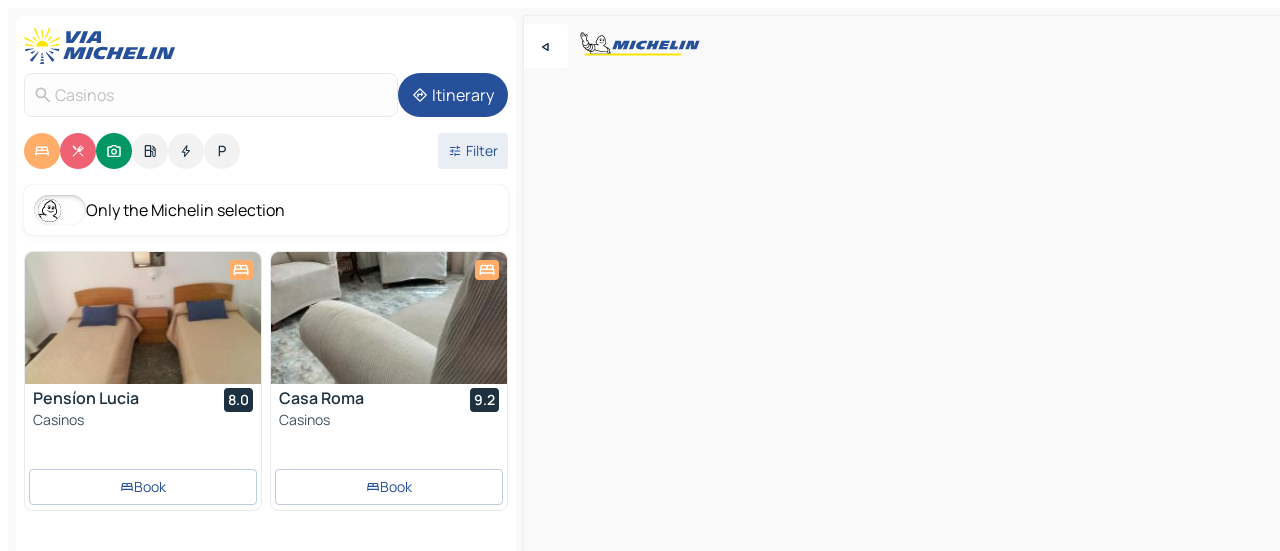

--- FILE ---
content_type: text/html
request_url: https://www.viamichelin.com/maps/spain/community_of_valencia/valencia/casinos-46171
body_size: 20143
content:
<!doctype html>
<html lang="en">

<head>
	<meta charset="utf-8" />
	<meta name="viewport" content="width=device-width, initial-scale=1, maximum-scale=1, user-scalable=no" />
	<meta name="apple-itunes-app" content="app-id=443142682" />
	<!-- start app -->
	
		<link href="../../../../_app/immutable/assets/vnd.D6Q4K2v3.css" rel="stylesheet">
		<link href="../../../../_app/immutable/assets/lib.C_dvSNBa.css" rel="stylesheet">
		<link href="../../../../_app/immutable/assets/vnd.Dmjc78Y1.css" rel="stylesheet">
		<link href="../../../../_app/immutable/assets/0.CLOjV44I.css" rel="stylesheet">
		<link href="../../../../_app/immutable/assets/2.DTvqgUuk.css" rel="stylesheet">
		<link href="../../../../_app/immutable/assets/10.C0zcU66-.css" rel="stylesheet"><!--1xg1a3p--><!--[!--><!--]--> <!--[--><!--[--><link rel="preconnect" href="https://q-xx.bstatic.com"/> <link rel="dns-prefetch" href="https://q-xx.bstatic.com"/><link rel="preconnect" href="https://map7.viamichelin.com"/> <link rel="dns-prefetch" href="https://map7.viamichelin.com"/><link rel="preconnect" href="https://map8.viamichelin.com"/> <link rel="dns-prefetch" href="https://map8.viamichelin.com"/><link rel="preconnect" href="https://map9.viamichelin.com"/> <link rel="dns-prefetch" href="https://map9.viamichelin.com"/><link rel="preconnect" href="https://sdk.privacy-center.org"/> <link rel="dns-prefetch" href="https://sdk.privacy-center.org"/><!--]--><!--]--> <!--[--><!--[--><link rel="prefetch" href="https://q-xx.bstatic.com/xdata/images/hotel/max320/143408475.jpg?k=5942c1f043da335105b9de350110dd49d427a2a02e062ae6587740279f31347c&amp;o=&amp;a=305168" as="image"/><link rel="prefetch" href="https://q-xx.bstatic.com/xdata/images/hotel/max320/629757962.jpg?k=a40dcc205dfda6fd3f25736749dee7ff155f62e9d707ebb57f6cca23dc133256&amp;o=&amp;a=305168" as="image"/><!--]--><!--]--> <meta name="description" content="The MICHELIN Casinos map: Casinos town maps, road map and tourist map, with MICHELIN hotels, tourist sites and restaurants for Casinos"/> <meta property="og:type" content="website"/> <meta property="og:site_name" content="ViaMichelin"/> <!--[--><meta property="og:title" content="MICHELIN Casinos map - ViaMichelin"/><!--]--> <!--[--><meta property="og:description" content="The MICHELIN Casinos map: Casinos town maps, road map and tourist map, with MICHELIN hotels, tourist sites and restaurants for Casinos"/><!--]--> <!--[--><meta property="og:image" content="https://www.viamichelin.com/_app/immutable/assets/logo-social.CPCa_Ogs.png"/><!--]--> <!--[!--><!--]--> <!--[--><link rel="alternate" href="https://www.viamichelin.at/karten-stadtplan/spanien/valencianische_gemeinschaft/valencia/casinos-46171" hreflang="de-at"/><link rel="alternate" href="https://fr.viamichelin.be/cartes-plans/espagne/communaute_valencienne/valence/casinos-46171" hreflang="fr-be"/><link rel="alternate" href="https://nl.viamichelin.be/kaarten-plattegronden/spanje/valencia/valencia/casinos-46171" hreflang="nl-be"/><link rel="alternate" href="https://de.viamichelin.ch/karten-stadtplan/spanien/valencianische_gemeinschaft/valencia/casinos-46171" hreflang="de-ch"/><link rel="alternate" href="https://fr.viamichelin.ch/cartes-plans/espagne/communaute_valencienne/valence/casinos-46171" hreflang="fr-ch"/><link rel="alternate" href="https://it.viamichelin.ch/mappe-piantine/spagna/valencia/valenza/casinos-46171" hreflang="it-ch"/><link rel="alternate" href="https://www.viamichelin.de/karten-stadtplan/spanien/valencianische_gemeinschaft/valencia/casinos-46171" hreflang="de"/><link rel="alternate" href="https://www.viamichelin.es/mapas-planos/espana/comunidad_valenciana/valencia/casinos-46171" hreflang="es"/><link rel="alternate" href="https://www.viamichelin.fr/cartes-plans/espagne/communaute_valencienne/valence/casinos-46171" hreflang="fr"/><link rel="alternate" href="https://www.viamichelin.it/mappe-piantine/spagna/valencia/valenza/casinos-46171" hreflang="it"/><link rel="alternate" href="https://www.viamichelin.ie/maps/spain/community_of_valencia/valencia/casinos-46171" hreflang="en-ie"/><link rel="alternate" href="https://www.viamichelin.nl/kaarten-plattegronden/spanje/valencia/valencia/casinos-46171" hreflang="nl"/><link rel="alternate" href="https://www.viamichelin.pt/mapas-plantas/espanha/comunidade_valenciana/valencia/casinos-46171" hreflang="pt"/><link rel="alternate" href="https://www.viamichelin.co.uk/maps/spain/community_of_valencia/valencia/casinos-46171" hreflang="en-gb"/><!--]--> <!--[!--><!--]--><!----><title>MICHELIN Casinos map - ViaMichelin</title>
	<!-- end app -->

	<meta name="google-site-verification" content="BvR8OKWbfcFFcAeoGDlKwJAdKPsnfgRXqCFKTvtmdiU" />

	<link rel="icon" href="../../../../favicon.png" />

	<!-- Start Consent -->
	<script nonce="pEbreYSFB4myspymS06Iag==" id="spcloader" async fetchpriority="high" type="text/javascript"
		src="https://sdk.privacy-center.org/a1a55c7f-7f45-4e4b-80ac-b48e44c2fe99/loader.js?target=www.viamichelin.com"></script>
	<script nonce="pEbreYSFB4myspymS06Iag==" type="text/javascript" async>
			window.didomiOnReady = window.didomiOnReady || [];
			window.didomiEventListeners = window.didomiEventListeners || [];

			window.didomiEventListeners.push(
				{
					event: "notice.shown",
					listener() {
						const $link = document.querySelector(
							".didomi-notice-view-partners-link-in-text"
						);
						if (!$link) {
							return;
						}
						$link.removeAttribute("href");
						$link.addEventListener("click", () => {
							Didomi.preferences.show("vendors");
						});
					},
				},
				{
					event: "notice.clickagree",
					listener() {
						window.postMessage({ type: 'didomi_clickagree'})
					}
				}
			);

			window.didomiConfig = {
				user: {
					bots: {
						consentRequired: false,
					},
				},
				preferences: {
					showWhenConsentIsMissing: false,
				},
			};

			window.gdprAppliesGlobally = true;
			// prettier-ignore
			!function(){function t(e){if(!window.frames[e]){if(document.body&&document.body.firstChild){let a=document.body,n=document.createElement("iframe");n.style.display="none",n.name=e,n.title=e,a.insertBefore(n,a.firstChild)}else setTimeout(function(){t(e)},5)}}function e(t,e,a,n,i){function r(t,a,n,r){if("function"!=typeof n)return;window[e]||(window[e]=[]);let s=!1;i&&(s=i(t,r,n)),s||window[e].push({command:t,version:a,callback:n,parameter:r})}function s(e){if(!window[t]||!0!==window[t].stub||!e.data)return;let i="string"==typeof e.data,r;try{r=i?JSON.parse(e.data):e.data}catch(s){return}if(r[a]){let f=r[a];window[t](f.command,f.version,function(t,a){let r={};r[n]={returnValue:t,success:a,callId:f.callId},e.source.postMessage(i?JSON.stringify(r):r,"*")},f.parameter)}}r.stub=!0,r.stubVersion=2,"function"!=typeof window[t]&&(window[t]=r,window.addEventListener?window.addEventListener("message",s,!1):window.attachEvent("onmessage",s))}e("__uspapi","__uspapiBuffer","__uspapiCall","__uspapiReturn"),t("__uspapiLocator"),e("__tcfapi","__tcfapiBuffr","__tcl","__tcfapiReturn"),t("__tcfapiLocator")}();
		</script>
	<!-- End Consent -->

	<!-- Start Google tag manager -->
	<script src="https://www.googletagmanager.com/gtag/js?id=G-L0VJCQ3ZDZ" defer type="didomi/javascript"
		nonce="pEbreYSFB4myspymS06Iag==" fetchpriority="low"></script>
	<script nonce="pEbreYSFB4myspymS06Iag==" type="text/javascript" defer>
			window.dataLayer = window.dataLayer || [];
			function gtag() {
				dataLayer.push(arguments);
			}
			gtag('js', new Date());
			gtag('config', 'G-L0VJCQ3ZDZ', { send_page_view: false });
		</script>
	<!-- End Google tag manager -->
</head>

<body data-sveltekit-preload-data="hover" class="text-body">
	<div style="display: contents"><!--[--><!--[--><!----><!--[--><!--]--> <!--[--><!----><div class="main-container bg-neutral-weak homepage svelte-9k52vj" style="--bottomsheet-height-offset: -100px;"><div class="map svelte-9k52vj"><div class="h-full w-full md:shadow-smooth-block md:relative svelte-6wt9i2" data-testid="map-container"><!--[!--><!--]--></div><!----> <!--[--><div class="absolute top-4 left-0 size-11 z-ontop hidden md:block"><button type="button" class="btn-filled-white btn-md rd-l-0 min-w-max"><!--[!--><!--[--><!----><span class="flex w-max size-3.5"><!--[--><!----><span class="icon-arrow-back-left inline-block"><!----></span><!----><!--]--><!----></span><!----><!--]--> <!--[!--><!--]--> <!--[!--><!--]--><!--]--> <!--[!--><!--]--></button><!----></div><!--]--> <img src="/_app/immutable/assets/vm-logo-bib-michelin.Dd_LzvJh.svg" alt="Michelin" class="absolute left-14 top-6 md:block hidden z-hover" height="24" width="120"/> <img height="32" width="126" src="/_app/immutable/assets/vm-logo-large.BEgj6SJ1.svg" alt="ViaMichelin" class="absolute-center-x top-2 md:hidden z-hover"/></div> <!--[!--><!--]--> <div class="slot-container md:p-2 md:pr-0 md:h-dvh printable svelte-9k52vj"><div class="md:overflow-hidden md:rd-2 md:h-dvh max-h-full printable"><div class="slot-wrapper h-full scrollbar-thin printable md:bg-neutral-weakest svelte-9k52vj"><!--[!--><!--]--> <!--[--><!----><!--[--><!----><!--[!--><!----><div class="translate-slide-offset md:block svelte-5lb488" style="--slide-offset: 0px;"><img src="/_app/immutable/assets/vm-logo-bib-michelin.Dd_LzvJh.svg" alt="Michelin" class="absolute top-[var(--top)] right-[var(--right)] md:hidden" style="--top: -24px; --right: 8px;" height="24" width="120"/> <div><div><div class="searchtools w-full md:flex md:flex-wrap md:gap-4 md:bg-transparent md:px-2 md:pt-2 svelte-1kj4v11" data-testid="map-search-panel"><!--[!--><!--]--> <!--[!--><div class="hidden md:block w-full"><header role="banner" class="flex items-center w-full py-1 justify-between md:py-0"><!--[!--><!--[--><a href="../../../../" class="block py-1 pr-2 shrink-0" aria-label="Back to homepage" data-sveltekit-preload-data="tap"><img class="h-9 cover-left" src="/_app/immutable/assets/vm-logo-large.BEgj6SJ1.svg" alt="ViaMichelin" width="152" height="36"/></a><!--]--><!--]--> <!--[!--><!--[!--><!--]--><!--]--></header><!----></div><!--]--> <div class="flex gap-2 w-full md:p-0 md:bg-transparent border-coloredneutral-weakest rounded-full p-2"><div class="search relative w-full min-w-0  svelte-oeoh2d"><label for="address-search" class="text-sm"> <span class="input-container flex items-center p-2 w-full text-5 gap-1 rd-2 relative b-solid b-0.5 border-coloredneutral-weakest element-disabled bg-neutral-soft text-neutral svelte-xzp1b6"><!--[--><!----><span class="icon-search inline-block w-5 "><!----></span><!----><!--]--> <input type="text" id="address-search" class="input min-w-0 text-md text-coloredneutral b-0 flex-grow bg-transparent placeholder:text-neutral disabled:text-neutral svelte-xzp1b6" placeholder="Where are we going?" aria-label="Where are we going?" disabled autocomplete="off" value="Casinos"/> <!--[!--><!--]--> <!--[!--><!--]--></span></label><!----> <ul class="results rd-2 absolute z-hover w-full m-0 mt-1 p-0 shadow-smooth-bottom-2 bg-neutral-weakest text-coloredneutral text-md svelte-oeoh2d" role="listbox" aria-label="Search results"><!--[!--><!--]--><!----> <!--[!--><!--]--><!----> <!--[!--><!--[!--><!--]--><!--]--><!----></ul></div><!----> <!--[--><button type="button" aria-label="Itinerary" class="btn-filled-primary btn-md z-infront rounded-full min-w-max"><!--[!--><!--[--><!----><span class="flex w-max"><!--[--><!----><span class="icon-directions inline-block"><!----></span><!----><!--]--><!----></span><!----><!--]--> <!--[--><span class="ml-1">Itinerary</span><!--]--> <!--[!--><!--]--><!--]--> <!--[!--><!--]--></button><!--]--></div></div></div><!----></div></div> <div class="poi-container relative z-1 md:block bg-neutral-weakest md:bg-transparent block svelte-5lb488"><button type="button" class="handle relative w-full p-4 rd-2 b-0 grid place-items-center bg-transparent md:hidden" aria-label="Open the panel" style="height: 40px;"><span class="rd-2 w-20 h-2 bg-base-15"></span></button><!----> <div class="mt-4"><div class="mb-2 px-2"><div class="flex justify-between flex-nowrap flex-row-reverse"><div class="grow-3 order-2"><div class="flex gap-1 flex-wrap" role="listbox" aria-multiselectable="true" aria-orientation="horizontal" aria-label="Points of interest"><!--[--><!--[!--><button type="button" role="option" title="Search Accommodations" aria-selected="true" aria-label="Search Accommodations" class="whitespace-nowrap flex justify-center items-center text-md gap-1 b-0 cursor-pointer rounded-full p-2.5 bg-hotel text-neutral-weakest hover:bg-hotel-soft svelte-f2zwv4 aspect-ratio-1"><!--[!--><!--[--><!----><span class="flex w-max"><!--[--><!----><span class="icon-hotel inline-block"><!----></span><!----><!--]--><!----></span><!----><!--]--> <!--[!--><!--]--> <!--[!--><!--]--><!--]--></button><!--]--><!--[!--><button type="button" role="option" title="Search Restaurants" aria-selected="true" aria-label="Search Restaurants" class="whitespace-nowrap flex justify-center items-center text-md gap-1 b-0 cursor-pointer rounded-full p-2.5 bg-restaurant text-neutral-weakest hover:bg-restaurant-soft svelte-f2zwv4 aspect-ratio-1"><!--[!--><!--[--><!----><span class="flex w-max"><!--[--><!----><span class="icon-restaurant inline-block"><!----></span><!----><!--]--><!----></span><!----><!--]--> <!--[!--><!--]--> <!--[!--><!--]--><!--]--></button><!--]--><!--[!--><button type="button" role="option" title="Search Tourism" aria-selected="true" aria-label="Search Tourism" class="whitespace-nowrap flex justify-center items-center text-md gap-1 b-0 cursor-pointer rounded-full p-2.5 bg-tourism text-neutral-weakest hover:bg-tourism-soft svelte-f2zwv4 aspect-ratio-1"><!--[!--><!--[--><!----><span class="flex w-max"><!--[--><!----><span class="icon-tourism inline-block"><!----></span><!----><!--]--><!----></span><!----><!--]--> <!--[!--><!--]--> <!--[!--><!--]--><!--]--></button><!--]--><!--[!--><button type="button" role="option" title="Search Petrol stations" aria-selected="false" aria-label="Search Petrol stations" class="whitespace-nowrap flex justify-center items-center text-md gap-1 b-0 cursor-pointer rounded-full p-2.5 bg-neutral-soft hover:bg-coloredneutral-weak text-coloredneutral svelte-f2zwv4 aspect-ratio-1"><!--[!--><!--[--><!----><span class="flex w-max"><!--[--><!----><span class="icon-energy-pump inline-block"><!----></span><!----><!--]--><!----></span><!----><!--]--> <!--[!--><!--]--> <!--[!--><!--]--><!--]--></button><!--]--><!--[!--><button type="button" role="option" title="Search EV stations" aria-selected="false" aria-label="Search EV stations" class="whitespace-nowrap flex justify-center items-center text-md gap-1 b-0 cursor-pointer rounded-full p-2.5 bg-neutral-soft hover:bg-coloredneutral-weak text-coloredneutral svelte-f2zwv4 aspect-ratio-1"><!--[!--><!--[--><!----><span class="flex w-max"><!--[--><!----><span class="icon-flash inline-block"><!----></span><!----><!--]--><!----></span><!----><!--]--> <!--[!--><!--]--> <!--[!--><!--]--><!--]--></button><!--]--><!--[!--><button type="button" role="option" title="Search Car parks" aria-selected="false" aria-label="Search Car parks" class="whitespace-nowrap flex justify-center items-center text-md gap-1 b-0 cursor-pointer rounded-full p-2.5 bg-neutral-soft hover:bg-coloredneutral-weak text-coloredneutral svelte-f2zwv4 aspect-ratio-1"><!--[!--><!--[--><!----><span class="flex w-max"><!--[--><!----><span class="icon-parking inline-block"><!----></span><!----><!--]--><!----></span><!----><!--]--> <!--[!--><!--]--> <!--[!--><!--]--><!--]--></button><!--]--><!--]--></div><!----></div> <!--[--><div class="ml-2 relative order-1"><button type="button" aria-label="Open filters" class="btn-filled-light btn-sm relative filter-button min-w-max"><!--[!--><!--[--><!----><span class="flex w-max"><!--[--><!----><span class="icon-tune inline-block"><!----></span><!----><!--]--><!----></span><!----><!--]--> <!--[--><span class="ml-1">Filter</span><!--]--> <!--[!--><!--]--><!--]--> <!--[--><!--[!--><!--]--><!----><!--]--></button><!----></div><!--]--></div> <div class="date-range-picker-container min-w-0 w-full order--1 mt-2"><div class="flex items-start gap-2"><!--[!--><!--]--></div></div></div><!----> <!--[--><div class="bg-neutral-weakest p-2 rd-2 flex flex-col mb-4 mx-2 shadow-smooth-block"><label for="only-michelin-switch" class="flex p-0.5 items-center gap-2 max-w-max cursor-pointer"><input id="only-michelin-switch" type="checkbox" role="switch" class="sr-only"/> <span class="rounded-full w-13 h-7.5 transition-colors shadow-michelin-switch bg-base-0"><!----><span class="icon-bib-signature inline-block transition-transform p-3.9 translate-x-none"><!----></span><!----><!----></span> <span class="select-none">Only the Michelin selection</span></label><!----></div><!--]--> <!--[--><ul data-testid="poilist" class="container m-0 px-2 grid svelte-1qh5ik5"><!--[!--><!--[--><!--[!--><!--[!--><!----><!--[--><!----><li data-testid="poi-card-0" data-category="hotel" class="poi-card lg grid text-body border-coloredneutral-weakest bg-neutral-weakest hover:border-transparent border-1 border-solid rd-2 relative with-shadow vertical svelte-1ci3g67" role="none"><a href="/maps/hotels/poi/casinos-46171-6dc1fa0f?bounds=-0.7934436~39.6665178~-0.6876055~39.7362743&amp;itinerary=&amp;poiCategories=7&amp;selectedAddress=%7B%22address%22%3A%22Casinos%22%2C%22city%22%3A%22Casinos%22%2C%22coordinates%22%3A%7B%22lat%22%3A39.701636%2C%22lng%22%3A-0.7095079%7D%2C%22countryCode%22%3A%22ESP%22%2C%22region%22%3A%22Community+of+Valencia%22%2C%22zipCode%22%3A%2246171%22%2C%22entityType%22%3A%22CITY%22%2C%22boundsSync%22%3Atrue%7D&amp;withCaravan=false" class="decoration-none flex flex-col " data-sveltekit-preload-data="tap"><!--[--><!----><div data-testid="poi-card-hero" class="poi-card-hero group grid w-full h-full max-h-132px p-0 m-0 overflow-hidden vertical svelte-1wnh944"><!--[!--><!--[--><!----><div class="container-carousel w-full relative cursor-pointer full carousel h-full max-h-132px w-full grid-area-[1/-1] overflow-hidden svelte-w1l4d7" role="region" aria-roledescription="carousel" aria-label="Image carousel for Pensíon Lucia"><!--[!--><!--]--> <div class="h-auto"><button type="button" aria-label="See previous content" aria-hidden="true" class="btn-ghost-white btn-md left-arrow-container absolute left-0 hidden poi-card-hero-controls min-w-max"><!--[!--><!--[--><!----><span class="flex w-max"><!--[--><!----><span class="icon-chevron-left inline-block"><!----></span><!----><!--]--><!----></span><!----><!--]--> <!--[!--><!--]--> <!--[!--><!--]--><!--]--> <!--[!--><!--]--></button><!----> <ul class="carousel flex h-100% overflow-x-scroll m-0 p-0 list-none bg-neutral-weakest rd-tr-2 rd-tl-2 h-full w-full svelte-w1l4d7" aria-roledescription="slide" role="group" aria-label="image 1 on 10"><!--[--><li class="img-container items-center flex grow-0 shrink-0 justify-center w-full svelte-w1l4d7"><figure class="img-wrapper w-full m-0 p-0 h-full overflow-hidden"><!--[!--><img decoding="sync" src="https://q-xx.bstatic.com/xdata/images/hotel/max320/143408475.jpg?k=5942c1f043da335105b9de350110dd49d427a2a02e062ae6587740279f31347c&amp;o=&amp;a=305168" alt="Pensíon Lucia - 0" class="h-full w-full" srcset="https://q-xx.bstatic.com/xdata/images/hotel/max160/143408475.jpg?k=5942c1f043da335105b9de350110dd49d427a2a02e062ae6587740279f31347c&amp;o=&amp;a=305168 160w, https://q-xx.bstatic.com/xdata/images/hotel/max320/143408475.jpg?k=5942c1f043da335105b9de350110dd49d427a2a02e062ae6587740279f31347c&amp;o=&amp;a=305168 320w, https://q-xx.bstatic.com/xdata/images/hotel/max640/143408475.jpg?k=5942c1f043da335105b9de350110dd49d427a2a02e062ae6587740279f31347c&amp;o=&amp;a=305168 640w, https://q-xx.bstatic.com/xdata/images/hotel/max960/143408475.jpg?k=5942c1f043da335105b9de350110dd49d427a2a02e062ae6587740279f31347c&amp;o=&amp;a=305168 960w, https://q-xx.bstatic.com/xdata/images/hotel/max1280/143408475.jpg?k=5942c1f043da335105b9de350110dd49d427a2a02e062ae6587740279f31347c&amp;o=&amp;a=305168 1280w, https://q-xx.bstatic.com/xdata/images/hotel/max1920/143408475.jpg?k=5942c1f043da335105b9de350110dd49d427a2a02e062ae6587740279f31347c&amp;o=&amp;a=305168 1920w" sizes="320px" style="width: 260px; height: 132px; object-fit: cover;" onerror="this.__e=event"/><!----> <!--[!--><!--]--><!--]--></figure></li><li class="img-container items-center flex grow-0 shrink-0 justify-center w-full svelte-w1l4d7"><figure class="img-wrapper w-full m-0 p-0 h-full overflow-hidden"><!--[!--><img decoding="sync" src="https://q-xx.bstatic.com/xdata/images/hotel/max320/221877773.jpg?k=c24ebda6f395e3e8ca8cf82b70a1c03cf9839816d1d24a12ca6980e59191ae11&amp;o=&amp;a=305168" alt="Pensíon Lucia - 1" class="h-full w-full" srcset="https://q-xx.bstatic.com/xdata/images/hotel/max160/221877773.jpg?k=c24ebda6f395e3e8ca8cf82b70a1c03cf9839816d1d24a12ca6980e59191ae11&amp;o=&amp;a=305168 160w, https://q-xx.bstatic.com/xdata/images/hotel/max320/221877773.jpg?k=c24ebda6f395e3e8ca8cf82b70a1c03cf9839816d1d24a12ca6980e59191ae11&amp;o=&amp;a=305168 320w, https://q-xx.bstatic.com/xdata/images/hotel/max640/221877773.jpg?k=c24ebda6f395e3e8ca8cf82b70a1c03cf9839816d1d24a12ca6980e59191ae11&amp;o=&amp;a=305168 640w, https://q-xx.bstatic.com/xdata/images/hotel/max960/221877773.jpg?k=c24ebda6f395e3e8ca8cf82b70a1c03cf9839816d1d24a12ca6980e59191ae11&amp;o=&amp;a=305168 960w, https://q-xx.bstatic.com/xdata/images/hotel/max1280/221877773.jpg?k=c24ebda6f395e3e8ca8cf82b70a1c03cf9839816d1d24a12ca6980e59191ae11&amp;o=&amp;a=305168 1280w, https://q-xx.bstatic.com/xdata/images/hotel/max1920/221877773.jpg?k=c24ebda6f395e3e8ca8cf82b70a1c03cf9839816d1d24a12ca6980e59191ae11&amp;o=&amp;a=305168 1920w" sizes="320px" style="width: 260px; height: 132px; object-fit: cover;" onerror="this.__e=event"/><!----> <!--[!--><!--]--><!--]--></figure></li><li class="img-container items-center flex grow-0 shrink-0 justify-center w-full svelte-w1l4d7"><figure class="img-wrapper w-full m-0 p-0 h-full overflow-hidden"><!--[!--><img loading="lazy" decoding="async" src="https://q-xx.bstatic.com/xdata/images/hotel/max320/221877845.jpg?k=f2beec976c93be251b3039751d8d006e65b2003092af329788f822cf80a873db&amp;o=&amp;a=305168" alt="Pensíon Lucia - 2" class="h-full w-full" srcset="https://q-xx.bstatic.com/xdata/images/hotel/max160/221877845.jpg?k=f2beec976c93be251b3039751d8d006e65b2003092af329788f822cf80a873db&amp;o=&amp;a=305168 160w, https://q-xx.bstatic.com/xdata/images/hotel/max320/221877845.jpg?k=f2beec976c93be251b3039751d8d006e65b2003092af329788f822cf80a873db&amp;o=&amp;a=305168 320w, https://q-xx.bstatic.com/xdata/images/hotel/max640/221877845.jpg?k=f2beec976c93be251b3039751d8d006e65b2003092af329788f822cf80a873db&amp;o=&amp;a=305168 640w, https://q-xx.bstatic.com/xdata/images/hotel/max960/221877845.jpg?k=f2beec976c93be251b3039751d8d006e65b2003092af329788f822cf80a873db&amp;o=&amp;a=305168 960w, https://q-xx.bstatic.com/xdata/images/hotel/max1280/221877845.jpg?k=f2beec976c93be251b3039751d8d006e65b2003092af329788f822cf80a873db&amp;o=&amp;a=305168 1280w, https://q-xx.bstatic.com/xdata/images/hotel/max1920/221877845.jpg?k=f2beec976c93be251b3039751d8d006e65b2003092af329788f822cf80a873db&amp;o=&amp;a=305168 1920w" sizes="320px" style="width: 260px; height: 132px; object-fit: cover;" onerror="this.__e=event"/><!----> <!--[!--><!--]--><!--]--></figure></li><li class="img-container items-center flex grow-0 shrink-0 justify-center w-full svelte-w1l4d7"><figure class="img-wrapper w-full m-0 p-0 h-full overflow-hidden"><!--[!--><img loading="lazy" decoding="async" src="https://q-xx.bstatic.com/xdata/images/hotel/max320/221877958.jpg?k=c26b39f4457456a1d62c9705115e2a386ea70aa52c2218b1f23900095171caec&amp;o=&amp;a=305168" alt="Pensíon Lucia - 3" class="h-full w-full" srcset="https://q-xx.bstatic.com/xdata/images/hotel/max160/221877958.jpg?k=c26b39f4457456a1d62c9705115e2a386ea70aa52c2218b1f23900095171caec&amp;o=&amp;a=305168 160w, https://q-xx.bstatic.com/xdata/images/hotel/max320/221877958.jpg?k=c26b39f4457456a1d62c9705115e2a386ea70aa52c2218b1f23900095171caec&amp;o=&amp;a=305168 320w, https://q-xx.bstatic.com/xdata/images/hotel/max640/221877958.jpg?k=c26b39f4457456a1d62c9705115e2a386ea70aa52c2218b1f23900095171caec&amp;o=&amp;a=305168 640w, https://q-xx.bstatic.com/xdata/images/hotel/max960/221877958.jpg?k=c26b39f4457456a1d62c9705115e2a386ea70aa52c2218b1f23900095171caec&amp;o=&amp;a=305168 960w, https://q-xx.bstatic.com/xdata/images/hotel/max1280/221877958.jpg?k=c26b39f4457456a1d62c9705115e2a386ea70aa52c2218b1f23900095171caec&amp;o=&amp;a=305168 1280w, https://q-xx.bstatic.com/xdata/images/hotel/max1920/221877958.jpg?k=c26b39f4457456a1d62c9705115e2a386ea70aa52c2218b1f23900095171caec&amp;o=&amp;a=305168 1920w" sizes="320px" style="width: 260px; height: 132px; object-fit: cover;" onerror="this.__e=event"/><!----> <!--[!--><!--]--><!--]--></figure></li><li class="img-container items-center flex grow-0 shrink-0 justify-center w-full svelte-w1l4d7"><figure class="img-wrapper w-full m-0 p-0 h-full overflow-hidden"><!--[!--><img loading="lazy" decoding="async" src="https://q-xx.bstatic.com/xdata/images/hotel/max320/221878626.jpg?k=85741562a61a9aae2ed55ab5b3f6689ee7c60ac64d8cef362a17c17e8ba82590&amp;o=&amp;a=305168" alt="Pensíon Lucia - 4" class="h-full w-full" srcset="https://q-xx.bstatic.com/xdata/images/hotel/max160/221878626.jpg?k=85741562a61a9aae2ed55ab5b3f6689ee7c60ac64d8cef362a17c17e8ba82590&amp;o=&amp;a=305168 160w, https://q-xx.bstatic.com/xdata/images/hotel/max320/221878626.jpg?k=85741562a61a9aae2ed55ab5b3f6689ee7c60ac64d8cef362a17c17e8ba82590&amp;o=&amp;a=305168 320w, https://q-xx.bstatic.com/xdata/images/hotel/max640/221878626.jpg?k=85741562a61a9aae2ed55ab5b3f6689ee7c60ac64d8cef362a17c17e8ba82590&amp;o=&amp;a=305168 640w, https://q-xx.bstatic.com/xdata/images/hotel/max960/221878626.jpg?k=85741562a61a9aae2ed55ab5b3f6689ee7c60ac64d8cef362a17c17e8ba82590&amp;o=&amp;a=305168 960w, https://q-xx.bstatic.com/xdata/images/hotel/max1280/221878626.jpg?k=85741562a61a9aae2ed55ab5b3f6689ee7c60ac64d8cef362a17c17e8ba82590&amp;o=&amp;a=305168 1280w, https://q-xx.bstatic.com/xdata/images/hotel/max1920/221878626.jpg?k=85741562a61a9aae2ed55ab5b3f6689ee7c60ac64d8cef362a17c17e8ba82590&amp;o=&amp;a=305168 1920w" sizes="320px" style="width: 260px; height: 132px; object-fit: cover;" onerror="this.__e=event"/><!----> <!--[!--><!--]--><!--]--></figure></li><li class="img-container items-center flex grow-0 shrink-0 justify-center w-full svelte-w1l4d7"><figure class="img-wrapper w-full m-0 p-0 h-full overflow-hidden"><!--[!--><img loading="lazy" decoding="async" src="https://q-xx.bstatic.com/xdata/images/hotel/max320/221878712.jpg?k=f31b879bb62cf156a357705de788b9b5094a11295ee7f93a618cf9193530426f&amp;o=&amp;a=305168" alt="Pensíon Lucia - 5" class="h-full w-full" srcset="https://q-xx.bstatic.com/xdata/images/hotel/max160/221878712.jpg?k=f31b879bb62cf156a357705de788b9b5094a11295ee7f93a618cf9193530426f&amp;o=&amp;a=305168 160w, https://q-xx.bstatic.com/xdata/images/hotel/max320/221878712.jpg?k=f31b879bb62cf156a357705de788b9b5094a11295ee7f93a618cf9193530426f&amp;o=&amp;a=305168 320w, https://q-xx.bstatic.com/xdata/images/hotel/max640/221878712.jpg?k=f31b879bb62cf156a357705de788b9b5094a11295ee7f93a618cf9193530426f&amp;o=&amp;a=305168 640w, https://q-xx.bstatic.com/xdata/images/hotel/max960/221878712.jpg?k=f31b879bb62cf156a357705de788b9b5094a11295ee7f93a618cf9193530426f&amp;o=&amp;a=305168 960w, https://q-xx.bstatic.com/xdata/images/hotel/max1280/221878712.jpg?k=f31b879bb62cf156a357705de788b9b5094a11295ee7f93a618cf9193530426f&amp;o=&amp;a=305168 1280w, https://q-xx.bstatic.com/xdata/images/hotel/max1920/221878712.jpg?k=f31b879bb62cf156a357705de788b9b5094a11295ee7f93a618cf9193530426f&amp;o=&amp;a=305168 1920w" sizes="320px" style="width: 260px; height: 132px; object-fit: cover;" onerror="this.__e=event"/><!----> <!--[!--><!--]--><!--]--></figure></li><li class="img-container items-center flex grow-0 shrink-0 justify-center w-full svelte-w1l4d7"><figure class="img-wrapper w-full m-0 p-0 h-full overflow-hidden"><!--[!--><img loading="lazy" decoding="async" src="https://q-xx.bstatic.com/xdata/images/hotel/max320/221878767.jpg?k=5fea191345e4f6e4d41280b2e90c1dbadd6494be5b14854f1c716939a888af65&amp;o=&amp;a=305168" alt="Pensíon Lucia - 6" class="h-full w-full" srcset="https://q-xx.bstatic.com/xdata/images/hotel/max160/221878767.jpg?k=5fea191345e4f6e4d41280b2e90c1dbadd6494be5b14854f1c716939a888af65&amp;o=&amp;a=305168 160w, https://q-xx.bstatic.com/xdata/images/hotel/max320/221878767.jpg?k=5fea191345e4f6e4d41280b2e90c1dbadd6494be5b14854f1c716939a888af65&amp;o=&amp;a=305168 320w, https://q-xx.bstatic.com/xdata/images/hotel/max640/221878767.jpg?k=5fea191345e4f6e4d41280b2e90c1dbadd6494be5b14854f1c716939a888af65&amp;o=&amp;a=305168 640w, https://q-xx.bstatic.com/xdata/images/hotel/max960/221878767.jpg?k=5fea191345e4f6e4d41280b2e90c1dbadd6494be5b14854f1c716939a888af65&amp;o=&amp;a=305168 960w, https://q-xx.bstatic.com/xdata/images/hotel/max1280/221878767.jpg?k=5fea191345e4f6e4d41280b2e90c1dbadd6494be5b14854f1c716939a888af65&amp;o=&amp;a=305168 1280w, https://q-xx.bstatic.com/xdata/images/hotel/max1920/221878767.jpg?k=5fea191345e4f6e4d41280b2e90c1dbadd6494be5b14854f1c716939a888af65&amp;o=&amp;a=305168 1920w" sizes="320px" style="width: 260px; height: 132px; object-fit: cover;" onerror="this.__e=event"/><!----> <!--[!--><!--]--><!--]--></figure></li><li class="img-container items-center flex grow-0 shrink-0 justify-center w-full svelte-w1l4d7"><figure class="img-wrapper w-full m-0 p-0 h-full overflow-hidden"><!--[!--><img loading="lazy" decoding="async" src="https://q-xx.bstatic.com/xdata/images/hotel/max320/221878844.jpg?k=bbf22ef0e175ac9de6498033d4f7b08c40398c46ec6b5f292c8666a081da2c80&amp;o=&amp;a=305168" alt="Pensíon Lucia - 7" class="h-full w-full" srcset="https://q-xx.bstatic.com/xdata/images/hotel/max160/221878844.jpg?k=bbf22ef0e175ac9de6498033d4f7b08c40398c46ec6b5f292c8666a081da2c80&amp;o=&amp;a=305168 160w, https://q-xx.bstatic.com/xdata/images/hotel/max320/221878844.jpg?k=bbf22ef0e175ac9de6498033d4f7b08c40398c46ec6b5f292c8666a081da2c80&amp;o=&amp;a=305168 320w, https://q-xx.bstatic.com/xdata/images/hotel/max640/221878844.jpg?k=bbf22ef0e175ac9de6498033d4f7b08c40398c46ec6b5f292c8666a081da2c80&amp;o=&amp;a=305168 640w, https://q-xx.bstatic.com/xdata/images/hotel/max960/221878844.jpg?k=bbf22ef0e175ac9de6498033d4f7b08c40398c46ec6b5f292c8666a081da2c80&amp;o=&amp;a=305168 960w, https://q-xx.bstatic.com/xdata/images/hotel/max1280/221878844.jpg?k=bbf22ef0e175ac9de6498033d4f7b08c40398c46ec6b5f292c8666a081da2c80&amp;o=&amp;a=305168 1280w, https://q-xx.bstatic.com/xdata/images/hotel/max1920/221878844.jpg?k=bbf22ef0e175ac9de6498033d4f7b08c40398c46ec6b5f292c8666a081da2c80&amp;o=&amp;a=305168 1920w" sizes="320px" style="width: 260px; height: 132px; object-fit: cover;" onerror="this.__e=event"/><!----> <!--[!--><!--]--><!--]--></figure></li><li class="img-container items-center flex grow-0 shrink-0 justify-center w-full svelte-w1l4d7"><figure class="img-wrapper w-full m-0 p-0 h-full overflow-hidden"><!--[!--><img loading="lazy" decoding="async" src="https://q-xx.bstatic.com/xdata/images/hotel/max320/298376210.jpg?k=c40041223e5bd68154f7f0873d8177228e50deb162b817c082182a2e8102c471&amp;o=&amp;a=305168" alt="Pensíon Lucia - 8" class="h-full w-full" srcset="https://q-xx.bstatic.com/xdata/images/hotel/max160/298376210.jpg?k=c40041223e5bd68154f7f0873d8177228e50deb162b817c082182a2e8102c471&amp;o=&amp;a=305168 160w, https://q-xx.bstatic.com/xdata/images/hotel/max320/298376210.jpg?k=c40041223e5bd68154f7f0873d8177228e50deb162b817c082182a2e8102c471&amp;o=&amp;a=305168 320w, https://q-xx.bstatic.com/xdata/images/hotel/max640/298376210.jpg?k=c40041223e5bd68154f7f0873d8177228e50deb162b817c082182a2e8102c471&amp;o=&amp;a=305168 640w, https://q-xx.bstatic.com/xdata/images/hotel/max960/298376210.jpg?k=c40041223e5bd68154f7f0873d8177228e50deb162b817c082182a2e8102c471&amp;o=&amp;a=305168 960w, https://q-xx.bstatic.com/xdata/images/hotel/max1280/298376210.jpg?k=c40041223e5bd68154f7f0873d8177228e50deb162b817c082182a2e8102c471&amp;o=&amp;a=305168 1280w, https://q-xx.bstatic.com/xdata/images/hotel/max1920/298376210.jpg?k=c40041223e5bd68154f7f0873d8177228e50deb162b817c082182a2e8102c471&amp;o=&amp;a=305168 1920w" sizes="320px" style="width: 260px; height: 132px; object-fit: cover;" onerror="this.__e=event"/><!----> <!--[!--><!--]--><!--]--></figure></li><li class="img-container items-center flex grow-0 shrink-0 justify-center w-full svelte-w1l4d7"><figure class="img-wrapper w-full m-0 p-0 h-full overflow-hidden"><!--[!--><img loading="lazy" decoding="async" src="https://q-xx.bstatic.com/xdata/images/hotel/max320/298377734.jpg?k=df2e9b3c3138254f4499019e6634081a5a000fc830677c768e076d26695b545c&amp;o=&amp;a=305168" alt="Pensíon Lucia - 9" class="h-full w-full" srcset="https://q-xx.bstatic.com/xdata/images/hotel/max160/298377734.jpg?k=df2e9b3c3138254f4499019e6634081a5a000fc830677c768e076d26695b545c&amp;o=&amp;a=305168 160w, https://q-xx.bstatic.com/xdata/images/hotel/max320/298377734.jpg?k=df2e9b3c3138254f4499019e6634081a5a000fc830677c768e076d26695b545c&amp;o=&amp;a=305168 320w, https://q-xx.bstatic.com/xdata/images/hotel/max640/298377734.jpg?k=df2e9b3c3138254f4499019e6634081a5a000fc830677c768e076d26695b545c&amp;o=&amp;a=305168 640w, https://q-xx.bstatic.com/xdata/images/hotel/max960/298377734.jpg?k=df2e9b3c3138254f4499019e6634081a5a000fc830677c768e076d26695b545c&amp;o=&amp;a=305168 960w, https://q-xx.bstatic.com/xdata/images/hotel/max1280/298377734.jpg?k=df2e9b3c3138254f4499019e6634081a5a000fc830677c768e076d26695b545c&amp;o=&amp;a=305168 1280w, https://q-xx.bstatic.com/xdata/images/hotel/max1920/298377734.jpg?k=df2e9b3c3138254f4499019e6634081a5a000fc830677c768e076d26695b545c&amp;o=&amp;a=305168 1920w" sizes="320px" style="width: 260px; height: 132px; object-fit: cover;" onerror="this.__e=event"/><!----> <!--[!--><!--]--><!--]--></figure></li><!--]--></ul> <!--[!--><!--]--> <button type="button" aria-label="See next content" aria-hidden="false" class="btn-ghost-white btn-md right-arrow-container absolute right-0 hidden md:block poi-card-hero-controls min-w-max"><!--[!--><!--[--><!----><span class="flex w-max"><!--[--><!----><span class="icon-chevron-right inline-block"><!----></span><!----><!--]--><!----></span><!----><!--]--> <!--[!--><!--]--> <!--[!--><!--]--><!--]--> <!--[!--><!--]--></button><!----></div><!----></div><!----><!--]--><!--]--> <!--[--><div class="opacity-container relative self-start justify-self-end grid-area-[1/-1] p-2 group-has-hover:opacity-0 group-has-[.no-hover]:opacity-100 svelte-1wnh944"><div class="flex items-center justify-center w-max shrink-0  rd-1 p-0.75 bg-hotel text-neutral-weakest gap-0.5 max-h-5 svelte-snfjjm"><!--[!--><!--[!--><!--[!--><!--]--> <!--[!--><!--]--> <!--[--><!----><div class="flex w-max text-4.5"><!--[--><!----><div class="icon-hotel inline-block"><!----></div><!----><!--]--><!----></div><!----><!--]--><!--]--><!--]--></div><!----></div><!--]--> <!--[--><div class="opacity-container relative self-end grid-area-[1/-1] p-2 group-has-hover:opacity-0 group-has-[.no-hover]:opacity-100 svelte-1wnh944"><!--[!--><!--]--><!----></div><!--]--><!----></div><!----><!--]--> <div class="pt-1 px-2 pb-0 grid h-max"><!--[--><!--[--><!--[--><div class="inline-flex justify-between w-full min-w-0 text-body text-md font-600 gap-x-0.5 text-coloredneutral"><span data-testid="card-title" class="pb-0.5 clamp-lines-2">Pensíon Lucia</span> <!--[--><div class="flex items-center justify-center w-max shrink-0  rd-1 py-0.5 px-1 bg-coloredneutral text-neutral-weakest h-6 min-w-6 font-600 text-sm svelte-snfjjm"><!--[!--><!--[!--><!--[!--><!--]--> <!--[--><span>8.0</span><!--]--> <!--[!--><!--]--><!--]--><!--]--></div><!--]--></div><!--]--><!--]--> <!--[!--><!--]--> <!--[--><span class="truncate font-400 text-sm text-coloredneutral-soft p-be-1px">Casinos</span><!--]--> <!--[!--><!--]--> <!--[!--><!--]--> <!--[!--><!--]--> <!--[!--><!--]--><!--]--></div><!----></a> <div class="button-wrapper p-1 p-bs-3px"><!--[!--><!--[!--><!--[--><!----><span role="link" tabindex="0" data-testid="poi-card-book-button" data-o="[base64]" class="obfuscated inline-block flex items-center gap-2 min-w-max btn-outline-light btn-sm"><!--[--><!--[--><!----><div class="flex w-max"><!--[--><!----><div aria-label="Book Pensíon Lucia" class="icon-hotel inline-block"><!----></div><!----><!--]--><!----></div><!----><!--]--> <!--[--><span>Book</span><!--]--> <!--[!--><!--]--><!--]--><!----><!----></span><!----><!--]--><!--]--><!--]--></div><!----><!----></li><!----><!--]--><!----><!--]--><!--]--><!--[!--><!--[!--><!----><!--[--><!----><li data-testid="poi-card-1" data-category="hotel" class="poi-card lg grid text-body border-coloredneutral-weakest bg-neutral-weakest hover:border-transparent border-1 border-solid rd-2 relative with-shadow vertical svelte-1ci3g67" role="none"><a href="/maps/hotels/poi/casinos-46171-86e9fbe0?bounds=-0.7934436~39.6665178~-0.6876055~39.7362743&amp;itinerary=&amp;poiCategories=7&amp;selectedAddress=%7B%22address%22%3A%22Casinos%22%2C%22city%22%3A%22Casinos%22%2C%22coordinates%22%3A%7B%22lat%22%3A39.701636%2C%22lng%22%3A-0.7095079%7D%2C%22countryCode%22%3A%22ESP%22%2C%22region%22%3A%22Community+of+Valencia%22%2C%22zipCode%22%3A%2246171%22%2C%22entityType%22%3A%22CITY%22%2C%22boundsSync%22%3Atrue%7D&amp;withCaravan=false" class="decoration-none flex flex-col " data-sveltekit-preload-data="tap"><!--[--><!----><div data-testid="poi-card-hero" class="poi-card-hero group grid w-full h-full max-h-132px p-0 m-0 overflow-hidden vertical svelte-1wnh944"><!--[!--><!--[--><!----><div class="container-carousel w-full relative cursor-pointer full carousel h-full max-h-132px w-full grid-area-[1/-1] overflow-hidden svelte-w1l4d7" role="region" aria-roledescription="carousel" aria-label="Image carousel for Casa Roma"><!--[!--><!--]--> <div class="h-auto"><button type="button" aria-label="See previous content" aria-hidden="true" class="btn-ghost-white btn-md left-arrow-container absolute left-0 hidden poi-card-hero-controls min-w-max"><!--[!--><!--[--><!----><span class="flex w-max"><!--[--><!----><span class="icon-chevron-left inline-block"><!----></span><!----><!--]--><!----></span><!----><!--]--> <!--[!--><!--]--> <!--[!--><!--]--><!--]--> <!--[!--><!--]--></button><!----> <ul class="carousel flex h-100% overflow-x-scroll m-0 p-0 list-none bg-neutral-weakest rd-tr-2 rd-tl-2 h-full w-full svelte-w1l4d7" aria-roledescription="slide" role="group" aria-label="image 1 on 10"><!--[--><li class="img-container items-center flex grow-0 shrink-0 justify-center w-full svelte-w1l4d7"><figure class="img-wrapper w-full m-0 p-0 h-full overflow-hidden"><!--[!--><img decoding="sync" src="https://q-xx.bstatic.com/xdata/images/hotel/max320/629757962.jpg?k=a40dcc205dfda6fd3f25736749dee7ff155f62e9d707ebb57f6cca23dc133256&amp;o=&amp;a=305168" alt="Casa Roma - 0" class="h-full w-full" srcset="https://q-xx.bstatic.com/xdata/images/hotel/max160/629757962.jpg?k=a40dcc205dfda6fd3f25736749dee7ff155f62e9d707ebb57f6cca23dc133256&amp;o=&amp;a=305168 160w, https://q-xx.bstatic.com/xdata/images/hotel/max320/629757962.jpg?k=a40dcc205dfda6fd3f25736749dee7ff155f62e9d707ebb57f6cca23dc133256&amp;o=&amp;a=305168 320w, https://q-xx.bstatic.com/xdata/images/hotel/max640/629757962.jpg?k=a40dcc205dfda6fd3f25736749dee7ff155f62e9d707ebb57f6cca23dc133256&amp;o=&amp;a=305168 640w, https://q-xx.bstatic.com/xdata/images/hotel/max960/629757962.jpg?k=a40dcc205dfda6fd3f25736749dee7ff155f62e9d707ebb57f6cca23dc133256&amp;o=&amp;a=305168 960w, https://q-xx.bstatic.com/xdata/images/hotel/max1280/629757962.jpg?k=a40dcc205dfda6fd3f25736749dee7ff155f62e9d707ebb57f6cca23dc133256&amp;o=&amp;a=305168 1280w, https://q-xx.bstatic.com/xdata/images/hotel/max1920/629757962.jpg?k=a40dcc205dfda6fd3f25736749dee7ff155f62e9d707ebb57f6cca23dc133256&amp;o=&amp;a=305168 1920w" sizes="320px" style="width: 260px; height: 132px; object-fit: cover;" onerror="this.__e=event"/><!----> <!--[!--><!--]--><!--]--></figure></li><li class="img-container items-center flex grow-0 shrink-0 justify-center w-full svelte-w1l4d7"><figure class="img-wrapper w-full m-0 p-0 h-full overflow-hidden"><!--[!--><img decoding="sync" src="https://q-xx.bstatic.com/xdata/images/hotel/max320/629758049.jpg?k=a0df077854fe9dbf93e08d734a49cb244dde45246726ee0740be0d1132e7be4d&amp;o=&amp;a=305168" alt="Casa Roma - 1" class="h-full w-full" srcset="https://q-xx.bstatic.com/xdata/images/hotel/max160/629758049.jpg?k=a0df077854fe9dbf93e08d734a49cb244dde45246726ee0740be0d1132e7be4d&amp;o=&amp;a=305168 160w, https://q-xx.bstatic.com/xdata/images/hotel/max320/629758049.jpg?k=a0df077854fe9dbf93e08d734a49cb244dde45246726ee0740be0d1132e7be4d&amp;o=&amp;a=305168 320w, https://q-xx.bstatic.com/xdata/images/hotel/max640/629758049.jpg?k=a0df077854fe9dbf93e08d734a49cb244dde45246726ee0740be0d1132e7be4d&amp;o=&amp;a=305168 640w, https://q-xx.bstatic.com/xdata/images/hotel/max960/629758049.jpg?k=a0df077854fe9dbf93e08d734a49cb244dde45246726ee0740be0d1132e7be4d&amp;o=&amp;a=305168 960w, https://q-xx.bstatic.com/xdata/images/hotel/max1280/629758049.jpg?k=a0df077854fe9dbf93e08d734a49cb244dde45246726ee0740be0d1132e7be4d&amp;o=&amp;a=305168 1280w, https://q-xx.bstatic.com/xdata/images/hotel/max1920/629758049.jpg?k=a0df077854fe9dbf93e08d734a49cb244dde45246726ee0740be0d1132e7be4d&amp;o=&amp;a=305168 1920w" sizes="320px" style="width: 260px; height: 132px; object-fit: cover;" onerror="this.__e=event"/><!----> <!--[!--><!--]--><!--]--></figure></li><li class="img-container items-center flex grow-0 shrink-0 justify-center w-full svelte-w1l4d7"><figure class="img-wrapper w-full m-0 p-0 h-full overflow-hidden"><!--[!--><img loading="lazy" decoding="async" src="https://q-xx.bstatic.com/xdata/images/hotel/max320/629758039.jpg?k=f03f9d28cd9c1ab4749968016ab5546860906abaa0110bdf488ec59604bcd4fe&amp;o=&amp;a=305168" alt="Casa Roma - 2" class="h-full w-full" srcset="https://q-xx.bstatic.com/xdata/images/hotel/max160/629758039.jpg?k=f03f9d28cd9c1ab4749968016ab5546860906abaa0110bdf488ec59604bcd4fe&amp;o=&amp;a=305168 160w, https://q-xx.bstatic.com/xdata/images/hotel/max320/629758039.jpg?k=f03f9d28cd9c1ab4749968016ab5546860906abaa0110bdf488ec59604bcd4fe&amp;o=&amp;a=305168 320w, https://q-xx.bstatic.com/xdata/images/hotel/max640/629758039.jpg?k=f03f9d28cd9c1ab4749968016ab5546860906abaa0110bdf488ec59604bcd4fe&amp;o=&amp;a=305168 640w, https://q-xx.bstatic.com/xdata/images/hotel/max960/629758039.jpg?k=f03f9d28cd9c1ab4749968016ab5546860906abaa0110bdf488ec59604bcd4fe&amp;o=&amp;a=305168 960w, https://q-xx.bstatic.com/xdata/images/hotel/max1280/629758039.jpg?k=f03f9d28cd9c1ab4749968016ab5546860906abaa0110bdf488ec59604bcd4fe&amp;o=&amp;a=305168 1280w, https://q-xx.bstatic.com/xdata/images/hotel/max1920/629758039.jpg?k=f03f9d28cd9c1ab4749968016ab5546860906abaa0110bdf488ec59604bcd4fe&amp;o=&amp;a=305168 1920w" sizes="320px" style="width: 260px; height: 132px; object-fit: cover;" onerror="this.__e=event"/><!----> <!--[!--><!--]--><!--]--></figure></li><li class="img-container items-center flex grow-0 shrink-0 justify-center w-full svelte-w1l4d7"><figure class="img-wrapper w-full m-0 p-0 h-full overflow-hidden"><!--[!--><img loading="lazy" decoding="async" src="https://q-xx.bstatic.com/xdata/images/hotel/max320/629758032.jpg?k=f630397fa67f0a8bc4cdd77c4d1ab0c412f2219681b95c08ff309a2f55fcbb19&amp;o=&amp;a=305168" alt="Casa Roma - 3" class="h-full w-full" srcset="https://q-xx.bstatic.com/xdata/images/hotel/max160/629758032.jpg?k=f630397fa67f0a8bc4cdd77c4d1ab0c412f2219681b95c08ff309a2f55fcbb19&amp;o=&amp;a=305168 160w, https://q-xx.bstatic.com/xdata/images/hotel/max320/629758032.jpg?k=f630397fa67f0a8bc4cdd77c4d1ab0c412f2219681b95c08ff309a2f55fcbb19&amp;o=&amp;a=305168 320w, https://q-xx.bstatic.com/xdata/images/hotel/max640/629758032.jpg?k=f630397fa67f0a8bc4cdd77c4d1ab0c412f2219681b95c08ff309a2f55fcbb19&amp;o=&amp;a=305168 640w, https://q-xx.bstatic.com/xdata/images/hotel/max960/629758032.jpg?k=f630397fa67f0a8bc4cdd77c4d1ab0c412f2219681b95c08ff309a2f55fcbb19&amp;o=&amp;a=305168 960w, https://q-xx.bstatic.com/xdata/images/hotel/max1280/629758032.jpg?k=f630397fa67f0a8bc4cdd77c4d1ab0c412f2219681b95c08ff309a2f55fcbb19&amp;o=&amp;a=305168 1280w, https://q-xx.bstatic.com/xdata/images/hotel/max1920/629758032.jpg?k=f630397fa67f0a8bc4cdd77c4d1ab0c412f2219681b95c08ff309a2f55fcbb19&amp;o=&amp;a=305168 1920w" sizes="320px" style="width: 260px; height: 132px; object-fit: cover;" onerror="this.__e=event"/><!----> <!--[!--><!--]--><!--]--></figure></li><li class="img-container items-center flex grow-0 shrink-0 justify-center w-full svelte-w1l4d7"><figure class="img-wrapper w-full m-0 p-0 h-full overflow-hidden"><!--[!--><img loading="lazy" decoding="async" src="https://q-xx.bstatic.com/xdata/images/hotel/max320/629758028.jpg?k=86d4129be676e2c7f3feedb68fa054259e3aa1cc632bce48271936ffdda8f27d&amp;o=&amp;a=305168" alt="Casa Roma - 4" class="h-full w-full" srcset="https://q-xx.bstatic.com/xdata/images/hotel/max160/629758028.jpg?k=86d4129be676e2c7f3feedb68fa054259e3aa1cc632bce48271936ffdda8f27d&amp;o=&amp;a=305168 160w, https://q-xx.bstatic.com/xdata/images/hotel/max320/629758028.jpg?k=86d4129be676e2c7f3feedb68fa054259e3aa1cc632bce48271936ffdda8f27d&amp;o=&amp;a=305168 320w, https://q-xx.bstatic.com/xdata/images/hotel/max640/629758028.jpg?k=86d4129be676e2c7f3feedb68fa054259e3aa1cc632bce48271936ffdda8f27d&amp;o=&amp;a=305168 640w, https://q-xx.bstatic.com/xdata/images/hotel/max960/629758028.jpg?k=86d4129be676e2c7f3feedb68fa054259e3aa1cc632bce48271936ffdda8f27d&amp;o=&amp;a=305168 960w, https://q-xx.bstatic.com/xdata/images/hotel/max1280/629758028.jpg?k=86d4129be676e2c7f3feedb68fa054259e3aa1cc632bce48271936ffdda8f27d&amp;o=&amp;a=305168 1280w, https://q-xx.bstatic.com/xdata/images/hotel/max1920/629758028.jpg?k=86d4129be676e2c7f3feedb68fa054259e3aa1cc632bce48271936ffdda8f27d&amp;o=&amp;a=305168 1920w" sizes="320px" style="width: 260px; height: 132px; object-fit: cover;" onerror="this.__e=event"/><!----> <!--[!--><!--]--><!--]--></figure></li><li class="img-container items-center flex grow-0 shrink-0 justify-center w-full svelte-w1l4d7"><figure class="img-wrapper w-full m-0 p-0 h-full overflow-hidden"><!--[!--><img loading="lazy" decoding="async" src="https://q-xx.bstatic.com/xdata/images/hotel/max320/629758024.jpg?k=ca0088b08d6e60b90c19ced3d0957d0e44045a8465dba8a630934014f63f72ef&amp;o=&amp;a=305168" alt="Casa Roma - 5" class="h-full w-full" srcset="https://q-xx.bstatic.com/xdata/images/hotel/max160/629758024.jpg?k=ca0088b08d6e60b90c19ced3d0957d0e44045a8465dba8a630934014f63f72ef&amp;o=&amp;a=305168 160w, https://q-xx.bstatic.com/xdata/images/hotel/max320/629758024.jpg?k=ca0088b08d6e60b90c19ced3d0957d0e44045a8465dba8a630934014f63f72ef&amp;o=&amp;a=305168 320w, https://q-xx.bstatic.com/xdata/images/hotel/max640/629758024.jpg?k=ca0088b08d6e60b90c19ced3d0957d0e44045a8465dba8a630934014f63f72ef&amp;o=&amp;a=305168 640w, https://q-xx.bstatic.com/xdata/images/hotel/max960/629758024.jpg?k=ca0088b08d6e60b90c19ced3d0957d0e44045a8465dba8a630934014f63f72ef&amp;o=&amp;a=305168 960w, https://q-xx.bstatic.com/xdata/images/hotel/max1280/629758024.jpg?k=ca0088b08d6e60b90c19ced3d0957d0e44045a8465dba8a630934014f63f72ef&amp;o=&amp;a=305168 1280w, https://q-xx.bstatic.com/xdata/images/hotel/max1920/629758024.jpg?k=ca0088b08d6e60b90c19ced3d0957d0e44045a8465dba8a630934014f63f72ef&amp;o=&amp;a=305168 1920w" sizes="320px" style="width: 260px; height: 132px; object-fit: cover;" onerror="this.__e=event"/><!----> <!--[!--><!--]--><!--]--></figure></li><li class="img-container items-center flex grow-0 shrink-0 justify-center w-full svelte-w1l4d7"><figure class="img-wrapper w-full m-0 p-0 h-full overflow-hidden"><!--[!--><img loading="lazy" decoding="async" src="https://q-xx.bstatic.com/xdata/images/hotel/max320/629758019.jpg?k=5b2e74c8cab88e3a46e65d1091df443b3440ea1be24908ed17b15937293fe3d5&amp;o=&amp;a=305168" alt="Casa Roma - 6" class="h-full w-full" srcset="https://q-xx.bstatic.com/xdata/images/hotel/max160/629758019.jpg?k=5b2e74c8cab88e3a46e65d1091df443b3440ea1be24908ed17b15937293fe3d5&amp;o=&amp;a=305168 160w, https://q-xx.bstatic.com/xdata/images/hotel/max320/629758019.jpg?k=5b2e74c8cab88e3a46e65d1091df443b3440ea1be24908ed17b15937293fe3d5&amp;o=&amp;a=305168 320w, https://q-xx.bstatic.com/xdata/images/hotel/max640/629758019.jpg?k=5b2e74c8cab88e3a46e65d1091df443b3440ea1be24908ed17b15937293fe3d5&amp;o=&amp;a=305168 640w, https://q-xx.bstatic.com/xdata/images/hotel/max960/629758019.jpg?k=5b2e74c8cab88e3a46e65d1091df443b3440ea1be24908ed17b15937293fe3d5&amp;o=&amp;a=305168 960w, https://q-xx.bstatic.com/xdata/images/hotel/max1280/629758019.jpg?k=5b2e74c8cab88e3a46e65d1091df443b3440ea1be24908ed17b15937293fe3d5&amp;o=&amp;a=305168 1280w, https://q-xx.bstatic.com/xdata/images/hotel/max1920/629758019.jpg?k=5b2e74c8cab88e3a46e65d1091df443b3440ea1be24908ed17b15937293fe3d5&amp;o=&amp;a=305168 1920w" sizes="320px" style="width: 260px; height: 132px; object-fit: cover;" onerror="this.__e=event"/><!----> <!--[!--><!--]--><!--]--></figure></li><li class="img-container items-center flex grow-0 shrink-0 justify-center w-full svelte-w1l4d7"><figure class="img-wrapper w-full m-0 p-0 h-full overflow-hidden"><!--[!--><img loading="lazy" decoding="async" src="https://q-xx.bstatic.com/xdata/images/hotel/max320/629758017.jpg?k=27fe7eea38a9fd9a58e1b191aecc120c5e89871b0d649866de87d38d48a213e3&amp;o=&amp;a=305168" alt="Casa Roma - 7" class="h-full w-full" srcset="https://q-xx.bstatic.com/xdata/images/hotel/max160/629758017.jpg?k=27fe7eea38a9fd9a58e1b191aecc120c5e89871b0d649866de87d38d48a213e3&amp;o=&amp;a=305168 160w, https://q-xx.bstatic.com/xdata/images/hotel/max320/629758017.jpg?k=27fe7eea38a9fd9a58e1b191aecc120c5e89871b0d649866de87d38d48a213e3&amp;o=&amp;a=305168 320w, https://q-xx.bstatic.com/xdata/images/hotel/max640/629758017.jpg?k=27fe7eea38a9fd9a58e1b191aecc120c5e89871b0d649866de87d38d48a213e3&amp;o=&amp;a=305168 640w, https://q-xx.bstatic.com/xdata/images/hotel/max960/629758017.jpg?k=27fe7eea38a9fd9a58e1b191aecc120c5e89871b0d649866de87d38d48a213e3&amp;o=&amp;a=305168 960w, https://q-xx.bstatic.com/xdata/images/hotel/max1280/629758017.jpg?k=27fe7eea38a9fd9a58e1b191aecc120c5e89871b0d649866de87d38d48a213e3&amp;o=&amp;a=305168 1280w, https://q-xx.bstatic.com/xdata/images/hotel/max1920/629758017.jpg?k=27fe7eea38a9fd9a58e1b191aecc120c5e89871b0d649866de87d38d48a213e3&amp;o=&amp;a=305168 1920w" sizes="320px" style="width: 260px; height: 132px; object-fit: cover;" onerror="this.__e=event"/><!----> <!--[!--><!--]--><!--]--></figure></li><li class="img-container items-center flex grow-0 shrink-0 justify-center w-full svelte-w1l4d7"><figure class="img-wrapper w-full m-0 p-0 h-full overflow-hidden"><!--[!--><img loading="lazy" decoding="async" src="https://q-xx.bstatic.com/xdata/images/hotel/max320/629758014.jpg?k=53c0e30f3300294184bbd299aa6dfe5f153aba6d3ccab2d7c090cfa36c38597b&amp;o=&amp;a=305168" alt="Casa Roma - 8" class="h-full w-full" srcset="https://q-xx.bstatic.com/xdata/images/hotel/max160/629758014.jpg?k=53c0e30f3300294184bbd299aa6dfe5f153aba6d3ccab2d7c090cfa36c38597b&amp;o=&amp;a=305168 160w, https://q-xx.bstatic.com/xdata/images/hotel/max320/629758014.jpg?k=53c0e30f3300294184bbd299aa6dfe5f153aba6d3ccab2d7c090cfa36c38597b&amp;o=&amp;a=305168 320w, https://q-xx.bstatic.com/xdata/images/hotel/max640/629758014.jpg?k=53c0e30f3300294184bbd299aa6dfe5f153aba6d3ccab2d7c090cfa36c38597b&amp;o=&amp;a=305168 640w, https://q-xx.bstatic.com/xdata/images/hotel/max960/629758014.jpg?k=53c0e30f3300294184bbd299aa6dfe5f153aba6d3ccab2d7c090cfa36c38597b&amp;o=&amp;a=305168 960w, https://q-xx.bstatic.com/xdata/images/hotel/max1280/629758014.jpg?k=53c0e30f3300294184bbd299aa6dfe5f153aba6d3ccab2d7c090cfa36c38597b&amp;o=&amp;a=305168 1280w, https://q-xx.bstatic.com/xdata/images/hotel/max1920/629758014.jpg?k=53c0e30f3300294184bbd299aa6dfe5f153aba6d3ccab2d7c090cfa36c38597b&amp;o=&amp;a=305168 1920w" sizes="320px" style="width: 260px; height: 132px; object-fit: cover;" onerror="this.__e=event"/><!----> <!--[!--><!--]--><!--]--></figure></li><li class="img-container items-center flex grow-0 shrink-0 justify-center w-full svelte-w1l4d7"><figure class="img-wrapper w-full m-0 p-0 h-full overflow-hidden"><!--[!--><img loading="lazy" decoding="async" src="https://q-xx.bstatic.com/xdata/images/hotel/max320/629758010.jpg?k=143f144804de9eb2f656b9476aeb776c662b5dd4aa27f0cfc73885a3cc602f4b&amp;o=&amp;a=305168" alt="Casa Roma - 9" class="h-full w-full" srcset="https://q-xx.bstatic.com/xdata/images/hotel/max160/629758010.jpg?k=143f144804de9eb2f656b9476aeb776c662b5dd4aa27f0cfc73885a3cc602f4b&amp;o=&amp;a=305168 160w, https://q-xx.bstatic.com/xdata/images/hotel/max320/629758010.jpg?k=143f144804de9eb2f656b9476aeb776c662b5dd4aa27f0cfc73885a3cc602f4b&amp;o=&amp;a=305168 320w, https://q-xx.bstatic.com/xdata/images/hotel/max640/629758010.jpg?k=143f144804de9eb2f656b9476aeb776c662b5dd4aa27f0cfc73885a3cc602f4b&amp;o=&amp;a=305168 640w, https://q-xx.bstatic.com/xdata/images/hotel/max960/629758010.jpg?k=143f144804de9eb2f656b9476aeb776c662b5dd4aa27f0cfc73885a3cc602f4b&amp;o=&amp;a=305168 960w, https://q-xx.bstatic.com/xdata/images/hotel/max1280/629758010.jpg?k=143f144804de9eb2f656b9476aeb776c662b5dd4aa27f0cfc73885a3cc602f4b&amp;o=&amp;a=305168 1280w, https://q-xx.bstatic.com/xdata/images/hotel/max1920/629758010.jpg?k=143f144804de9eb2f656b9476aeb776c662b5dd4aa27f0cfc73885a3cc602f4b&amp;o=&amp;a=305168 1920w" sizes="320px" style="width: 260px; height: 132px; object-fit: cover;" onerror="this.__e=event"/><!----> <!--[!--><!--]--><!--]--></figure></li><!--]--></ul> <!--[!--><!--]--> <button type="button" aria-label="See next content" aria-hidden="false" class="btn-ghost-white btn-md right-arrow-container absolute right-0 hidden md:block poi-card-hero-controls min-w-max"><!--[!--><!--[--><!----><span class="flex w-max"><!--[--><!----><span class="icon-chevron-right inline-block"><!----></span><!----><!--]--><!----></span><!----><!--]--> <!--[!--><!--]--> <!--[!--><!--]--><!--]--> <!--[!--><!--]--></button><!----></div><!----></div><!----><!--]--><!--]--> <!--[--><div class="opacity-container relative self-start justify-self-end grid-area-[1/-1] p-2 group-has-hover:opacity-0 group-has-[.no-hover]:opacity-100 svelte-1wnh944"><div class="flex items-center justify-center w-max shrink-0  rd-1 p-0.75 bg-hotel text-neutral-weakest gap-0.5 max-h-5 svelte-snfjjm"><!--[!--><!--[!--><!--[!--><!--]--> <!--[!--><!--]--> <!--[--><!----><div class="flex w-max text-4.5"><!--[--><!----><div class="icon-hotel inline-block"><!----></div><!----><!--]--><!----></div><!----><!--]--><!--]--><!--]--></div><!----></div><!--]--> <!--[--><div class="opacity-container relative self-end grid-area-[1/-1] p-2 group-has-hover:opacity-0 group-has-[.no-hover]:opacity-100 svelte-1wnh944"><!--[!--><!--]--><!----></div><!--]--><!----></div><!----><!--]--> <div class="pt-1 px-2 pb-0 grid h-max"><!--[--><!--[--><!--[--><div class="inline-flex justify-between w-full min-w-0 text-body text-md font-600 gap-x-0.5 text-coloredneutral"><span data-testid="card-title" class="pb-0.5 clamp-lines-2">Casa Roma</span> <!--[--><div class="flex items-center justify-center w-max shrink-0  rd-1 py-0.5 px-1 bg-coloredneutral text-neutral-weakest h-6 min-w-6 font-600 text-sm svelte-snfjjm"><!--[!--><!--[!--><!--[!--><!--]--> <!--[--><span>9.2</span><!--]--> <!--[!--><!--]--><!--]--><!--]--></div><!--]--></div><!--]--><!--]--> <!--[!--><!--]--> <!--[--><span class="truncate font-400 text-sm text-coloredneutral-soft p-be-1px">Casinos</span><!--]--> <!--[!--><!--]--> <!--[!--><!--]--> <!--[!--><!--]--> <!--[!--><!--]--><!--]--></div><!----></a> <div class="button-wrapper p-1 p-bs-3px"><!--[!--><!--[!--><!--[--><!----><span role="link" tabindex="0" data-testid="poi-card-book-button" data-o="[base64]" class="obfuscated inline-block flex items-center gap-2 min-w-max btn-outline-light btn-sm"><!--[--><!--[--><!----><div class="flex w-max"><!--[--><!----><div aria-label="Book Casa Roma" class="icon-hotel inline-block"><!----></div><!----><!--]--><!----></div><!----><!--]--> <!--[--><span>Book</span><!--]--> <!--[!--><!--]--><!--]--><!----><!----></span><!----><!--]--><!--]--><!--]--></div><!----><!----></li><!----><!--]--><!----><!--]--><!--]--><!--[--><li class="flex justify-center ad"><!----><div class="flex items-center justify-center relative h-70 w-75"><!----><div id="div-gpt-ad-mpu_haut" class="ad size-full max-h-[var(--height)] max-w-[var(--width)] overflow-hidden md:max-h-[var(--md-height)] md:max-w-[var(--md-width)] div-gpt-ad-mpu_haut svelte-15hg1g9" style=" --width:300px; --height:250px; --md-width:300px; --md-height:250px; " data-testid="ad-poi-list"></div><!----><!----></div><!----></li><!--]--><!--[!--><!--[!--><!----><!--[--><!----><li data-testid="poi-card-3" data-category="hotel" class="poi-card lg grid text-body border-coloredneutral-weakest bg-neutral-weakest hover:border-transparent border-1 border-solid rd-2 relative with-shadow vertical svelte-1ci3g67" role="none"><a href="/maps/hotels/poi/casinos-46171-964c76f9?bounds=-0.7934436~39.6665178~-0.6876055~39.7362743&amp;itinerary=&amp;poiCategories=7&amp;selectedAddress=%7B%22address%22%3A%22Casinos%22%2C%22city%22%3A%22Casinos%22%2C%22coordinates%22%3A%7B%22lat%22%3A39.701636%2C%22lng%22%3A-0.7095079%7D%2C%22countryCode%22%3A%22ESP%22%2C%22region%22%3A%22Community+of+Valencia%22%2C%22zipCode%22%3A%2246171%22%2C%22entityType%22%3A%22CITY%22%2C%22boundsSync%22%3Atrue%7D&amp;withCaravan=false" class="decoration-none flex flex-col " data-sveltekit-preload-data="tap"><!--[--><!----><div data-testid="poi-card-hero" class="poi-card-hero group grid w-full h-full max-h-132px p-0 m-0 overflow-hidden vertical svelte-1wnh944"><!--[!--><!--[--><!----><div class="container-carousel w-full relative cursor-pointer full carousel h-full max-h-132px w-full grid-area-[1/-1] overflow-hidden svelte-w1l4d7" role="region" aria-roledescription="carousel" aria-label="Image carousel for Casa Rural Roa"><!--[!--><!--]--> <div class="h-auto"><button type="button" aria-label="See previous content" aria-hidden="true" class="btn-ghost-white btn-md left-arrow-container absolute left-0 hidden poi-card-hero-controls min-w-max"><!--[!--><!--[--><!----><span class="flex w-max"><!--[--><!----><span class="icon-chevron-left inline-block"><!----></span><!----><!--]--><!----></span><!----><!--]--> <!--[!--><!--]--> <!--[!--><!--]--><!--]--> <!--[!--><!--]--></button><!----> <ul class="carousel flex h-100% overflow-x-scroll m-0 p-0 list-none bg-neutral-weakest rd-tr-2 rd-tl-2 h-full w-full svelte-w1l4d7" aria-roledescription="slide" role="group" aria-label="image 1 on 10"><!--[--><li class="img-container items-center flex grow-0 shrink-0 justify-center w-full svelte-w1l4d7"><figure class="img-wrapper w-full m-0 p-0 h-full overflow-hidden"><!--[!--><img loading="lazy" decoding="async" src="https://q-xx.bstatic.com/xdata/images/hotel/max320/482505713.jpg?k=fa4868900bc3b1b1de0cfa9c60819431650111026fe5d130d2e1801b3b6ef565&amp;o=&amp;a=305168" alt="Casa Rural Roa - 0" class="h-full w-full" srcset="https://q-xx.bstatic.com/xdata/images/hotel/max160/482505713.jpg?k=fa4868900bc3b1b1de0cfa9c60819431650111026fe5d130d2e1801b3b6ef565&amp;o=&amp;a=305168 160w, https://q-xx.bstatic.com/xdata/images/hotel/max320/482505713.jpg?k=fa4868900bc3b1b1de0cfa9c60819431650111026fe5d130d2e1801b3b6ef565&amp;o=&amp;a=305168 320w, https://q-xx.bstatic.com/xdata/images/hotel/max640/482505713.jpg?k=fa4868900bc3b1b1de0cfa9c60819431650111026fe5d130d2e1801b3b6ef565&amp;o=&amp;a=305168 640w, https://q-xx.bstatic.com/xdata/images/hotel/max960/482505713.jpg?k=fa4868900bc3b1b1de0cfa9c60819431650111026fe5d130d2e1801b3b6ef565&amp;o=&amp;a=305168 960w, https://q-xx.bstatic.com/xdata/images/hotel/max1280/482505713.jpg?k=fa4868900bc3b1b1de0cfa9c60819431650111026fe5d130d2e1801b3b6ef565&amp;o=&amp;a=305168 1280w, https://q-xx.bstatic.com/xdata/images/hotel/max1920/482505713.jpg?k=fa4868900bc3b1b1de0cfa9c60819431650111026fe5d130d2e1801b3b6ef565&amp;o=&amp;a=305168 1920w" sizes="320px" style="width: 260px; height: 132px; object-fit: cover;" onerror="this.__e=event"/><!----> <!--[!--><!--]--><!--]--></figure></li><li class="img-container items-center flex grow-0 shrink-0 justify-center w-full svelte-w1l4d7"><figure class="img-wrapper w-full m-0 p-0 h-full overflow-hidden"><!--[!--><img loading="lazy" decoding="async" src="https://q-xx.bstatic.com/xdata/images/hotel/max320/664885411.jpg?k=6d5fb6f2755afbbdce6d2b495089a0b9e41d21a5fc1330b7a82d2e2084341045&amp;o=&amp;a=305168" alt="Casa Rural Roa - 1" class="h-full w-full" srcset="https://q-xx.bstatic.com/xdata/images/hotel/max160/664885411.jpg?k=6d5fb6f2755afbbdce6d2b495089a0b9e41d21a5fc1330b7a82d2e2084341045&amp;o=&amp;a=305168 160w, https://q-xx.bstatic.com/xdata/images/hotel/max320/664885411.jpg?k=6d5fb6f2755afbbdce6d2b495089a0b9e41d21a5fc1330b7a82d2e2084341045&amp;o=&amp;a=305168 320w, https://q-xx.bstatic.com/xdata/images/hotel/max640/664885411.jpg?k=6d5fb6f2755afbbdce6d2b495089a0b9e41d21a5fc1330b7a82d2e2084341045&amp;o=&amp;a=305168 640w, https://q-xx.bstatic.com/xdata/images/hotel/max960/664885411.jpg?k=6d5fb6f2755afbbdce6d2b495089a0b9e41d21a5fc1330b7a82d2e2084341045&amp;o=&amp;a=305168 960w, https://q-xx.bstatic.com/xdata/images/hotel/max1280/664885411.jpg?k=6d5fb6f2755afbbdce6d2b495089a0b9e41d21a5fc1330b7a82d2e2084341045&amp;o=&amp;a=305168 1280w, https://q-xx.bstatic.com/xdata/images/hotel/max1920/664885411.jpg?k=6d5fb6f2755afbbdce6d2b495089a0b9e41d21a5fc1330b7a82d2e2084341045&amp;o=&amp;a=305168 1920w" sizes="320px" style="width: 260px; height: 132px; object-fit: cover;" onerror="this.__e=event"/><!----> <!--[!--><!--]--><!--]--></figure></li><li class="img-container items-center flex grow-0 shrink-0 justify-center w-full svelte-w1l4d7"><figure class="img-wrapper w-full m-0 p-0 h-full overflow-hidden"><!--[!--><img loading="lazy" decoding="async" src="https://q-xx.bstatic.com/xdata/images/hotel/max320/664886396.jpg?k=0c9ffe336e116d95b11c775628f791280ea436ef698d08f9a07ed1b6c7db9224&amp;o=&amp;a=305168" alt="Casa Rural Roa - 2" class="h-full w-full" srcset="https://q-xx.bstatic.com/xdata/images/hotel/max160/664886396.jpg?k=0c9ffe336e116d95b11c775628f791280ea436ef698d08f9a07ed1b6c7db9224&amp;o=&amp;a=305168 160w, https://q-xx.bstatic.com/xdata/images/hotel/max320/664886396.jpg?k=0c9ffe336e116d95b11c775628f791280ea436ef698d08f9a07ed1b6c7db9224&amp;o=&amp;a=305168 320w, https://q-xx.bstatic.com/xdata/images/hotel/max640/664886396.jpg?k=0c9ffe336e116d95b11c775628f791280ea436ef698d08f9a07ed1b6c7db9224&amp;o=&amp;a=305168 640w, https://q-xx.bstatic.com/xdata/images/hotel/max960/664886396.jpg?k=0c9ffe336e116d95b11c775628f791280ea436ef698d08f9a07ed1b6c7db9224&amp;o=&amp;a=305168 960w, https://q-xx.bstatic.com/xdata/images/hotel/max1280/664886396.jpg?k=0c9ffe336e116d95b11c775628f791280ea436ef698d08f9a07ed1b6c7db9224&amp;o=&amp;a=305168 1280w, https://q-xx.bstatic.com/xdata/images/hotel/max1920/664886396.jpg?k=0c9ffe336e116d95b11c775628f791280ea436ef698d08f9a07ed1b6c7db9224&amp;o=&amp;a=305168 1920w" sizes="320px" style="width: 260px; height: 132px; object-fit: cover;" onerror="this.__e=event"/><!----> <!--[!--><!--]--><!--]--></figure></li><li class="img-container items-center flex grow-0 shrink-0 justify-center w-full svelte-w1l4d7"><figure class="img-wrapper w-full m-0 p-0 h-full overflow-hidden"><!--[!--><img loading="lazy" decoding="async" src="https://q-xx.bstatic.com/xdata/images/hotel/max320/664886124.jpg?k=9038eee1cc14f0d18adf44863a873b7c5f04b56f0380f9ccb7a6946752e6b0ad&amp;o=&amp;a=305168" alt="Casa Rural Roa - 3" class="h-full w-full" srcset="https://q-xx.bstatic.com/xdata/images/hotel/max160/664886124.jpg?k=9038eee1cc14f0d18adf44863a873b7c5f04b56f0380f9ccb7a6946752e6b0ad&amp;o=&amp;a=305168 160w, https://q-xx.bstatic.com/xdata/images/hotel/max320/664886124.jpg?k=9038eee1cc14f0d18adf44863a873b7c5f04b56f0380f9ccb7a6946752e6b0ad&amp;o=&amp;a=305168 320w, https://q-xx.bstatic.com/xdata/images/hotel/max640/664886124.jpg?k=9038eee1cc14f0d18adf44863a873b7c5f04b56f0380f9ccb7a6946752e6b0ad&amp;o=&amp;a=305168 640w, https://q-xx.bstatic.com/xdata/images/hotel/max960/664886124.jpg?k=9038eee1cc14f0d18adf44863a873b7c5f04b56f0380f9ccb7a6946752e6b0ad&amp;o=&amp;a=305168 960w, https://q-xx.bstatic.com/xdata/images/hotel/max1280/664886124.jpg?k=9038eee1cc14f0d18adf44863a873b7c5f04b56f0380f9ccb7a6946752e6b0ad&amp;o=&amp;a=305168 1280w, https://q-xx.bstatic.com/xdata/images/hotel/max1920/664886124.jpg?k=9038eee1cc14f0d18adf44863a873b7c5f04b56f0380f9ccb7a6946752e6b0ad&amp;o=&amp;a=305168 1920w" sizes="320px" style="width: 260px; height: 132px; object-fit: cover;" onerror="this.__e=event"/><!----> <!--[!--><!--]--><!--]--></figure></li><li class="img-container items-center flex grow-0 shrink-0 justify-center w-full svelte-w1l4d7"><figure class="img-wrapper w-full m-0 p-0 h-full overflow-hidden"><!--[!--><img loading="lazy" decoding="async" src="https://q-xx.bstatic.com/xdata/images/hotel/max320/664886489.jpg?k=c970e9e444e3a6595ec290ad5bf32622fabf25dfc3bafcad417465d2cf81d951&amp;o=&amp;a=305168" alt="Casa Rural Roa - 4" class="h-full w-full" srcset="https://q-xx.bstatic.com/xdata/images/hotel/max160/664886489.jpg?k=c970e9e444e3a6595ec290ad5bf32622fabf25dfc3bafcad417465d2cf81d951&amp;o=&amp;a=305168 160w, https://q-xx.bstatic.com/xdata/images/hotel/max320/664886489.jpg?k=c970e9e444e3a6595ec290ad5bf32622fabf25dfc3bafcad417465d2cf81d951&amp;o=&amp;a=305168 320w, https://q-xx.bstatic.com/xdata/images/hotel/max640/664886489.jpg?k=c970e9e444e3a6595ec290ad5bf32622fabf25dfc3bafcad417465d2cf81d951&amp;o=&amp;a=305168 640w, https://q-xx.bstatic.com/xdata/images/hotel/max960/664886489.jpg?k=c970e9e444e3a6595ec290ad5bf32622fabf25dfc3bafcad417465d2cf81d951&amp;o=&amp;a=305168 960w, https://q-xx.bstatic.com/xdata/images/hotel/max1280/664886489.jpg?k=c970e9e444e3a6595ec290ad5bf32622fabf25dfc3bafcad417465d2cf81d951&amp;o=&amp;a=305168 1280w, https://q-xx.bstatic.com/xdata/images/hotel/max1920/664886489.jpg?k=c970e9e444e3a6595ec290ad5bf32622fabf25dfc3bafcad417465d2cf81d951&amp;o=&amp;a=305168 1920w" sizes="320px" style="width: 260px; height: 132px; object-fit: cover;" onerror="this.__e=event"/><!----> <!--[!--><!--]--><!--]--></figure></li><li class="img-container items-center flex grow-0 shrink-0 justify-center w-full svelte-w1l4d7"><figure class="img-wrapper w-full m-0 p-0 h-full overflow-hidden"><!--[!--><img loading="lazy" decoding="async" src="https://q-xx.bstatic.com/xdata/images/hotel/max320/664886295.jpg?k=c7536863adb603674cb59dde7030562be25bace0ab3825af73b62aacc234ab71&amp;o=&amp;a=305168" alt="Casa Rural Roa - 5" class="h-full w-full" srcset="https://q-xx.bstatic.com/xdata/images/hotel/max160/664886295.jpg?k=c7536863adb603674cb59dde7030562be25bace0ab3825af73b62aacc234ab71&amp;o=&amp;a=305168 160w, https://q-xx.bstatic.com/xdata/images/hotel/max320/664886295.jpg?k=c7536863adb603674cb59dde7030562be25bace0ab3825af73b62aacc234ab71&amp;o=&amp;a=305168 320w, https://q-xx.bstatic.com/xdata/images/hotel/max640/664886295.jpg?k=c7536863adb603674cb59dde7030562be25bace0ab3825af73b62aacc234ab71&amp;o=&amp;a=305168 640w, https://q-xx.bstatic.com/xdata/images/hotel/max960/664886295.jpg?k=c7536863adb603674cb59dde7030562be25bace0ab3825af73b62aacc234ab71&amp;o=&amp;a=305168 960w, https://q-xx.bstatic.com/xdata/images/hotel/max1280/664886295.jpg?k=c7536863adb603674cb59dde7030562be25bace0ab3825af73b62aacc234ab71&amp;o=&amp;a=305168 1280w, https://q-xx.bstatic.com/xdata/images/hotel/max1920/664886295.jpg?k=c7536863adb603674cb59dde7030562be25bace0ab3825af73b62aacc234ab71&amp;o=&amp;a=305168 1920w" sizes="320px" style="width: 260px; height: 132px; object-fit: cover;" onerror="this.__e=event"/><!----> <!--[!--><!--]--><!--]--></figure></li><li class="img-container items-center flex grow-0 shrink-0 justify-center w-full svelte-w1l4d7"><figure class="img-wrapper w-full m-0 p-0 h-full overflow-hidden"><!--[!--><img loading="lazy" decoding="async" src="https://q-xx.bstatic.com/xdata/images/hotel/max320/664886218.jpg?k=8011c48b9d53647b73913dbeae2ecb686043980ce7fd3e40f7fd4e71f94c9a7b&amp;o=&amp;a=305168" alt="Casa Rural Roa - 6" class="h-full w-full" srcset="https://q-xx.bstatic.com/xdata/images/hotel/max160/664886218.jpg?k=8011c48b9d53647b73913dbeae2ecb686043980ce7fd3e40f7fd4e71f94c9a7b&amp;o=&amp;a=305168 160w, https://q-xx.bstatic.com/xdata/images/hotel/max320/664886218.jpg?k=8011c48b9d53647b73913dbeae2ecb686043980ce7fd3e40f7fd4e71f94c9a7b&amp;o=&amp;a=305168 320w, https://q-xx.bstatic.com/xdata/images/hotel/max640/664886218.jpg?k=8011c48b9d53647b73913dbeae2ecb686043980ce7fd3e40f7fd4e71f94c9a7b&amp;o=&amp;a=305168 640w, https://q-xx.bstatic.com/xdata/images/hotel/max960/664886218.jpg?k=8011c48b9d53647b73913dbeae2ecb686043980ce7fd3e40f7fd4e71f94c9a7b&amp;o=&amp;a=305168 960w, https://q-xx.bstatic.com/xdata/images/hotel/max1280/664886218.jpg?k=8011c48b9d53647b73913dbeae2ecb686043980ce7fd3e40f7fd4e71f94c9a7b&amp;o=&amp;a=305168 1280w, https://q-xx.bstatic.com/xdata/images/hotel/max1920/664886218.jpg?k=8011c48b9d53647b73913dbeae2ecb686043980ce7fd3e40f7fd4e71f94c9a7b&amp;o=&amp;a=305168 1920w" sizes="320px" style="width: 260px; height: 132px; object-fit: cover;" onerror="this.__e=event"/><!----> <!--[!--><!--]--><!--]--></figure></li><li class="img-container items-center flex grow-0 shrink-0 justify-center w-full svelte-w1l4d7"><figure class="img-wrapper w-full m-0 p-0 h-full overflow-hidden"><!--[!--><img loading="lazy" decoding="async" src="https://q-xx.bstatic.com/xdata/images/hotel/max320/664886516.jpg?k=0a5a955cc2018c1cf1f5cb125d667199a9a00cd6bf418ce7e9651162c4879ddf&amp;o=&amp;a=305168" alt="Casa Rural Roa - 7" class="h-full w-full" srcset="https://q-xx.bstatic.com/xdata/images/hotel/max160/664886516.jpg?k=0a5a955cc2018c1cf1f5cb125d667199a9a00cd6bf418ce7e9651162c4879ddf&amp;o=&amp;a=305168 160w, https://q-xx.bstatic.com/xdata/images/hotel/max320/664886516.jpg?k=0a5a955cc2018c1cf1f5cb125d667199a9a00cd6bf418ce7e9651162c4879ddf&amp;o=&amp;a=305168 320w, https://q-xx.bstatic.com/xdata/images/hotel/max640/664886516.jpg?k=0a5a955cc2018c1cf1f5cb125d667199a9a00cd6bf418ce7e9651162c4879ddf&amp;o=&amp;a=305168 640w, https://q-xx.bstatic.com/xdata/images/hotel/max960/664886516.jpg?k=0a5a955cc2018c1cf1f5cb125d667199a9a00cd6bf418ce7e9651162c4879ddf&amp;o=&amp;a=305168 960w, https://q-xx.bstatic.com/xdata/images/hotel/max1280/664886516.jpg?k=0a5a955cc2018c1cf1f5cb125d667199a9a00cd6bf418ce7e9651162c4879ddf&amp;o=&amp;a=305168 1280w, https://q-xx.bstatic.com/xdata/images/hotel/max1920/664886516.jpg?k=0a5a955cc2018c1cf1f5cb125d667199a9a00cd6bf418ce7e9651162c4879ddf&amp;o=&amp;a=305168 1920w" sizes="320px" style="width: 260px; height: 132px; object-fit: cover;" onerror="this.__e=event"/><!----> <!--[!--><!--]--><!--]--></figure></li><li class="img-container items-center flex grow-0 shrink-0 justify-center w-full svelte-w1l4d7"><figure class="img-wrapper w-full m-0 p-0 h-full overflow-hidden"><!--[!--><img loading="lazy" decoding="async" src="https://q-xx.bstatic.com/xdata/images/hotel/max320/664885814.jpg?k=8c755ad4222c41b461ef0d51e88558546299cda8c3d3d64ee84308f596bb4154&amp;o=&amp;a=305168" alt="Casa Rural Roa - 8" class="h-full w-full" srcset="https://q-xx.bstatic.com/xdata/images/hotel/max160/664885814.jpg?k=8c755ad4222c41b461ef0d51e88558546299cda8c3d3d64ee84308f596bb4154&amp;o=&amp;a=305168 160w, https://q-xx.bstatic.com/xdata/images/hotel/max320/664885814.jpg?k=8c755ad4222c41b461ef0d51e88558546299cda8c3d3d64ee84308f596bb4154&amp;o=&amp;a=305168 320w, https://q-xx.bstatic.com/xdata/images/hotel/max640/664885814.jpg?k=8c755ad4222c41b461ef0d51e88558546299cda8c3d3d64ee84308f596bb4154&amp;o=&amp;a=305168 640w, https://q-xx.bstatic.com/xdata/images/hotel/max960/664885814.jpg?k=8c755ad4222c41b461ef0d51e88558546299cda8c3d3d64ee84308f596bb4154&amp;o=&amp;a=305168 960w, https://q-xx.bstatic.com/xdata/images/hotel/max1280/664885814.jpg?k=8c755ad4222c41b461ef0d51e88558546299cda8c3d3d64ee84308f596bb4154&amp;o=&amp;a=305168 1280w, https://q-xx.bstatic.com/xdata/images/hotel/max1920/664885814.jpg?k=8c755ad4222c41b461ef0d51e88558546299cda8c3d3d64ee84308f596bb4154&amp;o=&amp;a=305168 1920w" sizes="320px" style="width: 260px; height: 132px; object-fit: cover;" onerror="this.__e=event"/><!----> <!--[!--><!--]--><!--]--></figure></li><li class="img-container items-center flex grow-0 shrink-0 justify-center w-full svelte-w1l4d7"><figure class="img-wrapper w-full m-0 p-0 h-full overflow-hidden"><!--[!--><img loading="lazy" decoding="async" src="https://q-xx.bstatic.com/xdata/images/hotel/max320/664885914.jpg?k=46623a2b844a21dbc1a1b2d0ed010066744a228f08a26ff1ed4b987b9d0906b1&amp;o=&amp;a=305168" alt="Casa Rural Roa - 9" class="h-full w-full" srcset="https://q-xx.bstatic.com/xdata/images/hotel/max160/664885914.jpg?k=46623a2b844a21dbc1a1b2d0ed010066744a228f08a26ff1ed4b987b9d0906b1&amp;o=&amp;a=305168 160w, https://q-xx.bstatic.com/xdata/images/hotel/max320/664885914.jpg?k=46623a2b844a21dbc1a1b2d0ed010066744a228f08a26ff1ed4b987b9d0906b1&amp;o=&amp;a=305168 320w, https://q-xx.bstatic.com/xdata/images/hotel/max640/664885914.jpg?k=46623a2b844a21dbc1a1b2d0ed010066744a228f08a26ff1ed4b987b9d0906b1&amp;o=&amp;a=305168 640w, https://q-xx.bstatic.com/xdata/images/hotel/max960/664885914.jpg?k=46623a2b844a21dbc1a1b2d0ed010066744a228f08a26ff1ed4b987b9d0906b1&amp;o=&amp;a=305168 960w, https://q-xx.bstatic.com/xdata/images/hotel/max1280/664885914.jpg?k=46623a2b844a21dbc1a1b2d0ed010066744a228f08a26ff1ed4b987b9d0906b1&amp;o=&amp;a=305168 1280w, https://q-xx.bstatic.com/xdata/images/hotel/max1920/664885914.jpg?k=46623a2b844a21dbc1a1b2d0ed010066744a228f08a26ff1ed4b987b9d0906b1&amp;o=&amp;a=305168 1920w" sizes="320px" style="width: 260px; height: 132px; object-fit: cover;" onerror="this.__e=event"/><!----> <!--[!--><!--]--><!--]--></figure></li><!--]--></ul> <!--[!--><!--]--> <button type="button" aria-label="See next content" aria-hidden="false" class="btn-ghost-white btn-md right-arrow-container absolute right-0 hidden md:block poi-card-hero-controls min-w-max"><!--[!--><!--[--><!----><span class="flex w-max"><!--[--><!----><span class="icon-chevron-right inline-block"><!----></span><!----><!--]--><!----></span><!----><!--]--> <!--[!--><!--]--> <!--[!--><!--]--><!--]--> <!--[!--><!--]--></button><!----></div><!----></div><!----><!--]--><!--]--> <!--[--><div class="opacity-container relative self-start justify-self-end grid-area-[1/-1] p-2 group-has-hover:opacity-0 group-has-[.no-hover]:opacity-100 svelte-1wnh944"><div class="flex items-center justify-center w-max shrink-0  rd-1 p-0.75 bg-hotel text-neutral-weakest gap-0.5 max-h-5 svelte-snfjjm"><!--[!--><!--[!--><!--[!--><!--]--> <!--[!--><!--]--> <!--[--><!----><div class="flex w-max text-4.5"><!--[--><!----><div class="icon-hotel inline-block"><!----></div><!----><!--]--><!----></div><!----><!--]--><!--]--><!--]--></div><!----></div><!--]--> <!--[--><div class="opacity-container relative self-end grid-area-[1/-1] p-2 group-has-hover:opacity-0 group-has-[.no-hover]:opacity-100 svelte-1wnh944"><!--[!--><!--]--><!----></div><!--]--><!----></div><!----><!--]--> <div class="pt-1 px-2 pb-0 grid h-max"><!--[--><!--[--><!--[--><div class="inline-flex justify-between w-full min-w-0 text-body text-md font-600 gap-x-0.5 text-coloredneutral"><span data-testid="card-title" class="pb-0.5 clamp-lines-2">Casa Rural Roa</span> <!--[--><div class="flex items-center justify-center w-max shrink-0  rd-1 py-0.5 px-1 bg-coloredneutral text-neutral-weakest h-6 min-w-6 font-600 text-sm svelte-snfjjm"><!--[!--><!--[!--><!--[!--><!--]--> <!--[--><span>8.8</span><!--]--> <!--[!--><!--]--><!--]--><!--]--></div><!--]--></div><!--]--><!--]--> <!--[!--><!--]--> <!--[--><span class="truncate font-400 text-sm text-coloredneutral-soft p-be-1px">Casinos</span><!--]--> <!--[!--><!--]--> <!--[!--><!--]--> <!--[!--><!--]--> <!--[!--><!--]--><!--]--></div><!----></a> <div class="button-wrapper p-1 p-bs-3px"><!--[!--><!--[!--><!--[--><!----><span role="link" tabindex="0" data-testid="poi-card-book-button" data-o="[base64]" class="obfuscated inline-block flex items-center gap-2 min-w-max btn-outline-light btn-sm"><!--[--><!--[--><!----><div class="flex w-max"><!--[--><!----><div aria-label="Book Casa Rural Roa" class="icon-hotel inline-block"><!----></div><!----><!--]--><!----></div><!----><!--]--> <!--[--><span>Book</span><!--]--> <!--[!--><!--]--><!--]--><!----><!----></span><!----><!--]--><!--]--><!--]--></div><!----><!----></li><!----><!--]--><!----><!--]--><!--]--><!--[!--><!--[!--><!----><!--[--><!----><li data-testid="poi-card-4" data-category="hotel" class="poi-card lg grid text-body border-coloredneutral-weakest bg-neutral-weakest hover:border-transparent border-1 border-solid rd-2 relative with-shadow vertical svelte-1ci3g67" role="none"><a href="/maps/hotels/poi/casinos-46171-dcb63ac8?bounds=-0.7934436~39.6665178~-0.6876055~39.7362743&amp;itinerary=&amp;poiCategories=7&amp;selectedAddress=%7B%22address%22%3A%22Casinos%22%2C%22city%22%3A%22Casinos%22%2C%22coordinates%22%3A%7B%22lat%22%3A39.701636%2C%22lng%22%3A-0.7095079%7D%2C%22countryCode%22%3A%22ESP%22%2C%22region%22%3A%22Community+of+Valencia%22%2C%22zipCode%22%3A%2246171%22%2C%22entityType%22%3A%22CITY%22%2C%22boundsSync%22%3Atrue%7D&amp;withCaravan=false" class="decoration-none flex flex-col " data-sveltekit-preload-data="tap"><!--[--><!----><div data-testid="poi-card-hero" class="poi-card-hero group grid w-full h-full max-h-132px p-0 m-0 overflow-hidden vertical svelte-1wnh944"><!--[!--><!--[--><!----><div class="container-carousel w-full relative cursor-pointer full carousel h-full max-h-132px w-full grid-area-[1/-1] overflow-hidden svelte-w1l4d7" role="region" aria-roledescription="carousel" aria-label="Image carousel for Casa Santa Úrsula"><!--[!--><!--]--> <div class="h-auto"><button type="button" aria-label="See previous content" aria-hidden="true" class="btn-ghost-white btn-md left-arrow-container absolute left-0 hidden poi-card-hero-controls min-w-max"><!--[!--><!--[--><!----><span class="flex w-max"><!--[--><!----><span class="icon-chevron-left inline-block"><!----></span><!----><!--]--><!----></span><!----><!--]--> <!--[!--><!--]--> <!--[!--><!--]--><!--]--> <!--[!--><!--]--></button><!----> <ul class="carousel flex h-100% overflow-x-scroll m-0 p-0 list-none bg-neutral-weakest rd-tr-2 rd-tl-2 h-full w-full svelte-w1l4d7" aria-roledescription="slide" role="group" aria-label="image 1 on 10"><!--[--><li class="img-container items-center flex grow-0 shrink-0 justify-center w-full svelte-w1l4d7"><figure class="img-wrapper w-full m-0 p-0 h-full overflow-hidden"><!--[!--><img loading="lazy" decoding="async" src="https://q-xx.bstatic.com/xdata/images/hotel/max320/670511101.jpg?k=3996f9cde2067a840242857f4c26bb22d6003473abbd4e8359f3184a521c86a3&amp;o=&amp;a=305168" alt="Casa Santa Úrsula - 0" class="h-full w-full" srcset="https://q-xx.bstatic.com/xdata/images/hotel/max160/670511101.jpg?k=3996f9cde2067a840242857f4c26bb22d6003473abbd4e8359f3184a521c86a3&amp;o=&amp;a=305168 160w, https://q-xx.bstatic.com/xdata/images/hotel/max320/670511101.jpg?k=3996f9cde2067a840242857f4c26bb22d6003473abbd4e8359f3184a521c86a3&amp;o=&amp;a=305168 320w, https://q-xx.bstatic.com/xdata/images/hotel/max640/670511101.jpg?k=3996f9cde2067a840242857f4c26bb22d6003473abbd4e8359f3184a521c86a3&amp;o=&amp;a=305168 640w, https://q-xx.bstatic.com/xdata/images/hotel/max960/670511101.jpg?k=3996f9cde2067a840242857f4c26bb22d6003473abbd4e8359f3184a521c86a3&amp;o=&amp;a=305168 960w, https://q-xx.bstatic.com/xdata/images/hotel/max1280/670511101.jpg?k=3996f9cde2067a840242857f4c26bb22d6003473abbd4e8359f3184a521c86a3&amp;o=&amp;a=305168 1280w, https://q-xx.bstatic.com/xdata/images/hotel/max1920/670511101.jpg?k=3996f9cde2067a840242857f4c26bb22d6003473abbd4e8359f3184a521c86a3&amp;o=&amp;a=305168 1920w" sizes="320px" style="width: 260px; height: 132px; object-fit: cover;" onerror="this.__e=event"/><!----> <!--[!--><!--]--><!--]--></figure></li><li class="img-container items-center flex grow-0 shrink-0 justify-center w-full svelte-w1l4d7"><figure class="img-wrapper w-full m-0 p-0 h-full overflow-hidden"><!--[!--><img loading="lazy" decoding="async" src="https://q-xx.bstatic.com/xdata/images/hotel/max320/670511128.jpg?k=b3f43126d810979bfd05c5bf249e44583416c5ee2a05500af580ffca5d5dd9cc&amp;o=&amp;a=305168" alt="Casa Santa Úrsula - 1" class="h-full w-full" srcset="https://q-xx.bstatic.com/xdata/images/hotel/max160/670511128.jpg?k=b3f43126d810979bfd05c5bf249e44583416c5ee2a05500af580ffca5d5dd9cc&amp;o=&amp;a=305168 160w, https://q-xx.bstatic.com/xdata/images/hotel/max320/670511128.jpg?k=b3f43126d810979bfd05c5bf249e44583416c5ee2a05500af580ffca5d5dd9cc&amp;o=&amp;a=305168 320w, https://q-xx.bstatic.com/xdata/images/hotel/max640/670511128.jpg?k=b3f43126d810979bfd05c5bf249e44583416c5ee2a05500af580ffca5d5dd9cc&amp;o=&amp;a=305168 640w, https://q-xx.bstatic.com/xdata/images/hotel/max960/670511128.jpg?k=b3f43126d810979bfd05c5bf249e44583416c5ee2a05500af580ffca5d5dd9cc&amp;o=&amp;a=305168 960w, https://q-xx.bstatic.com/xdata/images/hotel/max1280/670511128.jpg?k=b3f43126d810979bfd05c5bf249e44583416c5ee2a05500af580ffca5d5dd9cc&amp;o=&amp;a=305168 1280w, https://q-xx.bstatic.com/xdata/images/hotel/max1920/670511128.jpg?k=b3f43126d810979bfd05c5bf249e44583416c5ee2a05500af580ffca5d5dd9cc&amp;o=&amp;a=305168 1920w" sizes="320px" style="width: 260px; height: 132px; object-fit: cover;" onerror="this.__e=event"/><!----> <!--[!--><!--]--><!--]--></figure></li><li class="img-container items-center flex grow-0 shrink-0 justify-center w-full svelte-w1l4d7"><figure class="img-wrapper w-full m-0 p-0 h-full overflow-hidden"><!--[!--><img loading="lazy" decoding="async" src="https://q-xx.bstatic.com/xdata/images/hotel/max320/670511124.jpg?k=7e19aff6d8f826b04677a81a6a32bb579ffb46fdf1a08d6b26fa36c42ec982d4&amp;o=&amp;a=305168" alt="Casa Santa Úrsula - 2" class="h-full w-full" srcset="https://q-xx.bstatic.com/xdata/images/hotel/max160/670511124.jpg?k=7e19aff6d8f826b04677a81a6a32bb579ffb46fdf1a08d6b26fa36c42ec982d4&amp;o=&amp;a=305168 160w, https://q-xx.bstatic.com/xdata/images/hotel/max320/670511124.jpg?k=7e19aff6d8f826b04677a81a6a32bb579ffb46fdf1a08d6b26fa36c42ec982d4&amp;o=&amp;a=305168 320w, https://q-xx.bstatic.com/xdata/images/hotel/max640/670511124.jpg?k=7e19aff6d8f826b04677a81a6a32bb579ffb46fdf1a08d6b26fa36c42ec982d4&amp;o=&amp;a=305168 640w, https://q-xx.bstatic.com/xdata/images/hotel/max960/670511124.jpg?k=7e19aff6d8f826b04677a81a6a32bb579ffb46fdf1a08d6b26fa36c42ec982d4&amp;o=&amp;a=305168 960w, https://q-xx.bstatic.com/xdata/images/hotel/max1280/670511124.jpg?k=7e19aff6d8f826b04677a81a6a32bb579ffb46fdf1a08d6b26fa36c42ec982d4&amp;o=&amp;a=305168 1280w, https://q-xx.bstatic.com/xdata/images/hotel/max1920/670511124.jpg?k=7e19aff6d8f826b04677a81a6a32bb579ffb46fdf1a08d6b26fa36c42ec982d4&amp;o=&amp;a=305168 1920w" sizes="320px" style="width: 260px; height: 132px; object-fit: cover;" onerror="this.__e=event"/><!----> <!--[!--><!--]--><!--]--></figure></li><li class="img-container items-center flex grow-0 shrink-0 justify-center w-full svelte-w1l4d7"><figure class="img-wrapper w-full m-0 p-0 h-full overflow-hidden"><!--[!--><img loading="lazy" decoding="async" src="https://q-xx.bstatic.com/xdata/images/hotel/max320/670511119.jpg?k=db9d4cf135acc17bf2110aef93071f6d19ba468f3663a8a7b8b03dd421891874&amp;o=&amp;a=305168" alt="Casa Santa Úrsula - 3" class="h-full w-full" srcset="https://q-xx.bstatic.com/xdata/images/hotel/max160/670511119.jpg?k=db9d4cf135acc17bf2110aef93071f6d19ba468f3663a8a7b8b03dd421891874&amp;o=&amp;a=305168 160w, https://q-xx.bstatic.com/xdata/images/hotel/max320/670511119.jpg?k=db9d4cf135acc17bf2110aef93071f6d19ba468f3663a8a7b8b03dd421891874&amp;o=&amp;a=305168 320w, https://q-xx.bstatic.com/xdata/images/hotel/max640/670511119.jpg?k=db9d4cf135acc17bf2110aef93071f6d19ba468f3663a8a7b8b03dd421891874&amp;o=&amp;a=305168 640w, https://q-xx.bstatic.com/xdata/images/hotel/max960/670511119.jpg?k=db9d4cf135acc17bf2110aef93071f6d19ba468f3663a8a7b8b03dd421891874&amp;o=&amp;a=305168 960w, https://q-xx.bstatic.com/xdata/images/hotel/max1280/670511119.jpg?k=db9d4cf135acc17bf2110aef93071f6d19ba468f3663a8a7b8b03dd421891874&amp;o=&amp;a=305168 1280w, https://q-xx.bstatic.com/xdata/images/hotel/max1920/670511119.jpg?k=db9d4cf135acc17bf2110aef93071f6d19ba468f3663a8a7b8b03dd421891874&amp;o=&amp;a=305168 1920w" sizes="320px" style="width: 260px; height: 132px; object-fit: cover;" onerror="this.__e=event"/><!----> <!--[!--><!--]--><!--]--></figure></li><li class="img-container items-center flex grow-0 shrink-0 justify-center w-full svelte-w1l4d7"><figure class="img-wrapper w-full m-0 p-0 h-full overflow-hidden"><!--[!--><img loading="lazy" decoding="async" src="https://q-xx.bstatic.com/xdata/images/hotel/max320/670511115.jpg?k=3e5cb3010fc29de0b7026973f29d0f863a313ad6a9678da7e8a0b4b325371c1f&amp;o=&amp;a=305168" alt="Casa Santa Úrsula - 4" class="h-full w-full" srcset="https://q-xx.bstatic.com/xdata/images/hotel/max160/670511115.jpg?k=3e5cb3010fc29de0b7026973f29d0f863a313ad6a9678da7e8a0b4b325371c1f&amp;o=&amp;a=305168 160w, https://q-xx.bstatic.com/xdata/images/hotel/max320/670511115.jpg?k=3e5cb3010fc29de0b7026973f29d0f863a313ad6a9678da7e8a0b4b325371c1f&amp;o=&amp;a=305168 320w, https://q-xx.bstatic.com/xdata/images/hotel/max640/670511115.jpg?k=3e5cb3010fc29de0b7026973f29d0f863a313ad6a9678da7e8a0b4b325371c1f&amp;o=&amp;a=305168 640w, https://q-xx.bstatic.com/xdata/images/hotel/max960/670511115.jpg?k=3e5cb3010fc29de0b7026973f29d0f863a313ad6a9678da7e8a0b4b325371c1f&amp;o=&amp;a=305168 960w, https://q-xx.bstatic.com/xdata/images/hotel/max1280/670511115.jpg?k=3e5cb3010fc29de0b7026973f29d0f863a313ad6a9678da7e8a0b4b325371c1f&amp;o=&amp;a=305168 1280w, https://q-xx.bstatic.com/xdata/images/hotel/max1920/670511115.jpg?k=3e5cb3010fc29de0b7026973f29d0f863a313ad6a9678da7e8a0b4b325371c1f&amp;o=&amp;a=305168 1920w" sizes="320px" style="width: 260px; height: 132px; object-fit: cover;" onerror="this.__e=event"/><!----> <!--[!--><!--]--><!--]--></figure></li><li class="img-container items-center flex grow-0 shrink-0 justify-center w-full svelte-w1l4d7"><figure class="img-wrapper w-full m-0 p-0 h-full overflow-hidden"><!--[!--><img loading="lazy" decoding="async" src="https://q-xx.bstatic.com/xdata/images/hotel/max320/670511088.jpg?k=daf6c59ce8949b15b2109ddf0c05f298c8a5bd6f6bea747345518d9dff0ca235&amp;o=&amp;a=305168" alt="Casa Santa Úrsula - 5" class="h-full w-full" srcset="https://q-xx.bstatic.com/xdata/images/hotel/max160/670511088.jpg?k=daf6c59ce8949b15b2109ddf0c05f298c8a5bd6f6bea747345518d9dff0ca235&amp;o=&amp;a=305168 160w, https://q-xx.bstatic.com/xdata/images/hotel/max320/670511088.jpg?k=daf6c59ce8949b15b2109ddf0c05f298c8a5bd6f6bea747345518d9dff0ca235&amp;o=&amp;a=305168 320w, https://q-xx.bstatic.com/xdata/images/hotel/max640/670511088.jpg?k=daf6c59ce8949b15b2109ddf0c05f298c8a5bd6f6bea747345518d9dff0ca235&amp;o=&amp;a=305168 640w, https://q-xx.bstatic.com/xdata/images/hotel/max960/670511088.jpg?k=daf6c59ce8949b15b2109ddf0c05f298c8a5bd6f6bea747345518d9dff0ca235&amp;o=&amp;a=305168 960w, https://q-xx.bstatic.com/xdata/images/hotel/max1280/670511088.jpg?k=daf6c59ce8949b15b2109ddf0c05f298c8a5bd6f6bea747345518d9dff0ca235&amp;o=&amp;a=305168 1280w, https://q-xx.bstatic.com/xdata/images/hotel/max1920/670511088.jpg?k=daf6c59ce8949b15b2109ddf0c05f298c8a5bd6f6bea747345518d9dff0ca235&amp;o=&amp;a=305168 1920w" sizes="320px" style="width: 260px; height: 132px; object-fit: cover;" onerror="this.__e=event"/><!----> <!--[!--><!--]--><!--]--></figure></li><li class="img-container items-center flex grow-0 shrink-0 justify-center w-full svelte-w1l4d7"><figure class="img-wrapper w-full m-0 p-0 h-full overflow-hidden"><!--[!--><img loading="lazy" decoding="async" src="https://q-xx.bstatic.com/xdata/images/hotel/max320/670511082.jpg?k=904ed15c769ee9d52778910c5c7fb001d3b6ab0a332087e3c8347b6606d0b7c5&amp;o=&amp;a=305168" alt="Casa Santa Úrsula - 6" class="h-full w-full" srcset="https://q-xx.bstatic.com/xdata/images/hotel/max160/670511082.jpg?k=904ed15c769ee9d52778910c5c7fb001d3b6ab0a332087e3c8347b6606d0b7c5&amp;o=&amp;a=305168 160w, https://q-xx.bstatic.com/xdata/images/hotel/max320/670511082.jpg?k=904ed15c769ee9d52778910c5c7fb001d3b6ab0a332087e3c8347b6606d0b7c5&amp;o=&amp;a=305168 320w, https://q-xx.bstatic.com/xdata/images/hotel/max640/670511082.jpg?k=904ed15c769ee9d52778910c5c7fb001d3b6ab0a332087e3c8347b6606d0b7c5&amp;o=&amp;a=305168 640w, https://q-xx.bstatic.com/xdata/images/hotel/max960/670511082.jpg?k=904ed15c769ee9d52778910c5c7fb001d3b6ab0a332087e3c8347b6606d0b7c5&amp;o=&amp;a=305168 960w, https://q-xx.bstatic.com/xdata/images/hotel/max1280/670511082.jpg?k=904ed15c769ee9d52778910c5c7fb001d3b6ab0a332087e3c8347b6606d0b7c5&amp;o=&amp;a=305168 1280w, https://q-xx.bstatic.com/xdata/images/hotel/max1920/670511082.jpg?k=904ed15c769ee9d52778910c5c7fb001d3b6ab0a332087e3c8347b6606d0b7c5&amp;o=&amp;a=305168 1920w" sizes="320px" style="width: 260px; height: 132px; object-fit: cover;" onerror="this.__e=event"/><!----> <!--[!--><!--]--><!--]--></figure></li><li class="img-container items-center flex grow-0 shrink-0 justify-center w-full svelte-w1l4d7"><figure class="img-wrapper w-full m-0 p-0 h-full overflow-hidden"><!--[!--><img loading="lazy" decoding="async" src="https://q-xx.bstatic.com/xdata/images/hotel/max320/670511060.jpg?k=ac0eadb7d1116c0c973c7e7cfa5afee1672327e229ad22f02f87aab3b1f65bfb&amp;o=&amp;a=305168" alt="Casa Santa Úrsula - 7" class="h-full w-full" srcset="https://q-xx.bstatic.com/xdata/images/hotel/max160/670511060.jpg?k=ac0eadb7d1116c0c973c7e7cfa5afee1672327e229ad22f02f87aab3b1f65bfb&amp;o=&amp;a=305168 160w, https://q-xx.bstatic.com/xdata/images/hotel/max320/670511060.jpg?k=ac0eadb7d1116c0c973c7e7cfa5afee1672327e229ad22f02f87aab3b1f65bfb&amp;o=&amp;a=305168 320w, https://q-xx.bstatic.com/xdata/images/hotel/max640/670511060.jpg?k=ac0eadb7d1116c0c973c7e7cfa5afee1672327e229ad22f02f87aab3b1f65bfb&amp;o=&amp;a=305168 640w, https://q-xx.bstatic.com/xdata/images/hotel/max960/670511060.jpg?k=ac0eadb7d1116c0c973c7e7cfa5afee1672327e229ad22f02f87aab3b1f65bfb&amp;o=&amp;a=305168 960w, https://q-xx.bstatic.com/xdata/images/hotel/max1280/670511060.jpg?k=ac0eadb7d1116c0c973c7e7cfa5afee1672327e229ad22f02f87aab3b1f65bfb&amp;o=&amp;a=305168 1280w, https://q-xx.bstatic.com/xdata/images/hotel/max1920/670511060.jpg?k=ac0eadb7d1116c0c973c7e7cfa5afee1672327e229ad22f02f87aab3b1f65bfb&amp;o=&amp;a=305168 1920w" sizes="320px" style="width: 260px; height: 132px; object-fit: cover;" onerror="this.__e=event"/><!----> <!--[!--><!--]--><!--]--></figure></li><li class="img-container items-center flex grow-0 shrink-0 justify-center w-full svelte-w1l4d7"><figure class="img-wrapper w-full m-0 p-0 h-full overflow-hidden"><!--[!--><img loading="lazy" decoding="async" src="https://q-xx.bstatic.com/xdata/images/hotel/max320/670511054.jpg?k=fad711f9a29ef071a5226b6651fc27f3ae0155cb23b97874b9b993ccf111a29e&amp;o=&amp;a=305168" alt="Casa Santa Úrsula - 8" class="h-full w-full" srcset="https://q-xx.bstatic.com/xdata/images/hotel/max160/670511054.jpg?k=fad711f9a29ef071a5226b6651fc27f3ae0155cb23b97874b9b993ccf111a29e&amp;o=&amp;a=305168 160w, https://q-xx.bstatic.com/xdata/images/hotel/max320/670511054.jpg?k=fad711f9a29ef071a5226b6651fc27f3ae0155cb23b97874b9b993ccf111a29e&amp;o=&amp;a=305168 320w, https://q-xx.bstatic.com/xdata/images/hotel/max640/670511054.jpg?k=fad711f9a29ef071a5226b6651fc27f3ae0155cb23b97874b9b993ccf111a29e&amp;o=&amp;a=305168 640w, https://q-xx.bstatic.com/xdata/images/hotel/max960/670511054.jpg?k=fad711f9a29ef071a5226b6651fc27f3ae0155cb23b97874b9b993ccf111a29e&amp;o=&amp;a=305168 960w, https://q-xx.bstatic.com/xdata/images/hotel/max1280/670511054.jpg?k=fad711f9a29ef071a5226b6651fc27f3ae0155cb23b97874b9b993ccf111a29e&amp;o=&amp;a=305168 1280w, https://q-xx.bstatic.com/xdata/images/hotel/max1920/670511054.jpg?k=fad711f9a29ef071a5226b6651fc27f3ae0155cb23b97874b9b993ccf111a29e&amp;o=&amp;a=305168 1920w" sizes="320px" style="width: 260px; height: 132px; object-fit: cover;" onerror="this.__e=event"/><!----> <!--[!--><!--]--><!--]--></figure></li><li class="img-container items-center flex grow-0 shrink-0 justify-center w-full svelte-w1l4d7"><figure class="img-wrapper w-full m-0 p-0 h-full overflow-hidden"><!--[!--><img loading="lazy" decoding="async" src="https://q-xx.bstatic.com/xdata/images/hotel/max320/670511047.jpg?k=d7514a6c4e0826de0bfa1ea400cac1068792c96cc368bb10487759cdc93a569a&amp;o=&amp;a=305168" alt="Casa Santa Úrsula - 9" class="h-full w-full" srcset="https://q-xx.bstatic.com/xdata/images/hotel/max160/670511047.jpg?k=d7514a6c4e0826de0bfa1ea400cac1068792c96cc368bb10487759cdc93a569a&amp;o=&amp;a=305168 160w, https://q-xx.bstatic.com/xdata/images/hotel/max320/670511047.jpg?k=d7514a6c4e0826de0bfa1ea400cac1068792c96cc368bb10487759cdc93a569a&amp;o=&amp;a=305168 320w, https://q-xx.bstatic.com/xdata/images/hotel/max640/670511047.jpg?k=d7514a6c4e0826de0bfa1ea400cac1068792c96cc368bb10487759cdc93a569a&amp;o=&amp;a=305168 640w, https://q-xx.bstatic.com/xdata/images/hotel/max960/670511047.jpg?k=d7514a6c4e0826de0bfa1ea400cac1068792c96cc368bb10487759cdc93a569a&amp;o=&amp;a=305168 960w, https://q-xx.bstatic.com/xdata/images/hotel/max1280/670511047.jpg?k=d7514a6c4e0826de0bfa1ea400cac1068792c96cc368bb10487759cdc93a569a&amp;o=&amp;a=305168 1280w, https://q-xx.bstatic.com/xdata/images/hotel/max1920/670511047.jpg?k=d7514a6c4e0826de0bfa1ea400cac1068792c96cc368bb10487759cdc93a569a&amp;o=&amp;a=305168 1920w" sizes="320px" style="width: 260px; height: 132px; object-fit: cover;" onerror="this.__e=event"/><!----> <!--[!--><!--]--><!--]--></figure></li><!--]--></ul> <!--[!--><!--]--> <button type="button" aria-label="See next content" aria-hidden="false" class="btn-ghost-white btn-md right-arrow-container absolute right-0 hidden md:block poi-card-hero-controls min-w-max"><!--[!--><!--[--><!----><span class="flex w-max"><!--[--><!----><span class="icon-chevron-right inline-block"><!----></span><!----><!--]--><!----></span><!----><!--]--> <!--[!--><!--]--> <!--[!--><!--]--><!--]--> <!--[!--><!--]--></button><!----></div><!----></div><!----><!--]--><!--]--> <!--[--><div class="opacity-container relative self-start justify-self-end grid-area-[1/-1] p-2 group-has-hover:opacity-0 group-has-[.no-hover]:opacity-100 svelte-1wnh944"><div class="flex items-center justify-center w-max shrink-0  rd-1 p-0.75 bg-hotel text-neutral-weakest gap-0.5 max-h-5 svelte-snfjjm"><!--[!--><!--[!--><!--[!--><!--]--> <!--[!--><!--]--> <!--[--><!----><div class="flex w-max text-4.5"><!--[--><!----><div class="icon-hotel inline-block"><!----></div><!----><!--]--><!----></div><!----><!--]--><!--]--><!--]--></div><!----></div><!--]--> <!--[--><div class="opacity-container relative self-end grid-area-[1/-1] p-2 group-has-hover:opacity-0 group-has-[.no-hover]:opacity-100 svelte-1wnh944"><!--[!--><!--]--><!----></div><!--]--><!----></div><!----><!--]--> <div class="pt-1 px-2 pb-0 grid h-max"><!--[--><!--[--><!--[--><div class="inline-flex justify-between w-full min-w-0 text-body text-md font-600 gap-x-0.5 text-coloredneutral"><span data-testid="card-title" class="pb-0.5 clamp-lines-2">Casa Santa Úrsula</span> <!--[--><div class="flex items-center justify-center w-max shrink-0  rd-1 py-0.5 px-1 bg-coloredneutral text-neutral-weakest h-6 min-w-6 font-600 text-sm svelte-snfjjm"><!--[!--><!--[!--><!--[!--><!--]--> <!--[--><span>9.4</span><!--]--> <!--[!--><!--]--><!--]--><!--]--></div><!--]--></div><!--]--><!--]--> <!--[!--><!--]--> <!--[--><span class="truncate font-400 text-sm text-coloredneutral-soft p-be-1px">Casinos</span><!--]--> <!--[!--><!--]--> <!--[!--><!--]--> <!--[!--><!--]--> <!--[!--><!--]--><!--]--></div><!----></a> <div class="button-wrapper p-1 p-bs-3px"><!--[!--><!--[!--><!--[--><!----><span role="link" tabindex="0" data-testid="poi-card-book-button" data-o="[base64]" class="obfuscated inline-block flex items-center gap-2 min-w-max btn-outline-light btn-sm"><!--[--><!--[--><!----><div class="flex w-max"><!--[--><!----><div aria-label="Book Casa Santa Úrsula" class="icon-hotel inline-block"><!----></div><!----><!--]--><!----></div><!----><!--]--> <!--[--><span>Book</span><!--]--> <!--[!--><!--]--><!--]--><!----><!----></span><!----><!--]--><!--]--><!--]--></div><!----><!----></li><!----><!--]--><!----><!--]--><!--]--><!--[!--><!--[!--><!----><!--[--><!----><li data-testid="poi-card-5" data-category="hotel" class="poi-card lg grid text-body border-coloredneutral-weakest bg-neutral-weakest hover:border-transparent border-1 border-solid rd-2 relative with-shadow vertical svelte-1ci3g67" role="none"><a href="/maps/hotels/poi/casinos-46171-fb0d08c7?bounds=-0.7934436~39.6665178~-0.6876055~39.7362743&amp;itinerary=&amp;poiCategories=7&amp;selectedAddress=%7B%22address%22%3A%22Casinos%22%2C%22city%22%3A%22Casinos%22%2C%22coordinates%22%3A%7B%22lat%22%3A39.701636%2C%22lng%22%3A-0.7095079%7D%2C%22countryCode%22%3A%22ESP%22%2C%22region%22%3A%22Community+of+Valencia%22%2C%22zipCode%22%3A%2246171%22%2C%22entityType%22%3A%22CITY%22%2C%22boundsSync%22%3Atrue%7D&amp;withCaravan=false" class="decoration-none flex flex-col " data-sveltekit-preload-data="tap"><!--[--><!----><div data-testid="poi-card-hero" class="poi-card-hero group grid w-full h-full max-h-132px p-0 m-0 overflow-hidden vertical svelte-1wnh944"><!--[!--><!--[--><!----><div class="container-carousel w-full relative cursor-pointer full carousel h-full max-h-132px w-full grid-area-[1/-1] overflow-hidden svelte-w1l4d7" role="region" aria-roledescription="carousel" aria-label="Image carousel for Pensión Dani"><!--[!--><!--]--> <div class="h-auto"><button type="button" aria-label="See previous content" aria-hidden="true" class="btn-ghost-white btn-md left-arrow-container absolute left-0 hidden poi-card-hero-controls min-w-max"><!--[!--><!--[--><!----><span class="flex w-max"><!--[--><!----><span class="icon-chevron-left inline-block"><!----></span><!----><!--]--><!----></span><!----><!--]--> <!--[!--><!--]--> <!--[!--><!--]--><!--]--> <!--[!--><!--]--></button><!----> <ul class="carousel flex h-100% overflow-x-scroll m-0 p-0 list-none bg-neutral-weakest rd-tr-2 rd-tl-2 h-full w-full svelte-w1l4d7" aria-roledescription="slide" role="group" aria-label="image 1 on 10"><!--[--><li class="img-container items-center flex grow-0 shrink-0 justify-center w-full svelte-w1l4d7"><figure class="img-wrapper w-full m-0 p-0 h-full overflow-hidden"><!--[!--><img loading="lazy" decoding="async" src="https://q-xx.bstatic.com/xdata/images/hotel/max320/711214649.jpg?k=1852c12243c6244711325ccc129f2118bb25d91dfa23cad67efebef63a26d510&amp;o=&amp;a=305168" alt="Pensión Dani - 0" class="h-full w-full" srcset="https://q-xx.bstatic.com/xdata/images/hotel/max160/711214649.jpg?k=1852c12243c6244711325ccc129f2118bb25d91dfa23cad67efebef63a26d510&amp;o=&amp;a=305168 160w, https://q-xx.bstatic.com/xdata/images/hotel/max320/711214649.jpg?k=1852c12243c6244711325ccc129f2118bb25d91dfa23cad67efebef63a26d510&amp;o=&amp;a=305168 320w, https://q-xx.bstatic.com/xdata/images/hotel/max640/711214649.jpg?k=1852c12243c6244711325ccc129f2118bb25d91dfa23cad67efebef63a26d510&amp;o=&amp;a=305168 640w, https://q-xx.bstatic.com/xdata/images/hotel/max960/711214649.jpg?k=1852c12243c6244711325ccc129f2118bb25d91dfa23cad67efebef63a26d510&amp;o=&amp;a=305168 960w, https://q-xx.bstatic.com/xdata/images/hotel/max1280/711214649.jpg?k=1852c12243c6244711325ccc129f2118bb25d91dfa23cad67efebef63a26d510&amp;o=&amp;a=305168 1280w, https://q-xx.bstatic.com/xdata/images/hotel/max1920/711214649.jpg?k=1852c12243c6244711325ccc129f2118bb25d91dfa23cad67efebef63a26d510&amp;o=&amp;a=305168 1920w" sizes="320px" style="width: 260px; height: 132px; object-fit: cover;" onerror="this.__e=event"/><!----> <!--[!--><!--]--><!--]--></figure></li><li class="img-container items-center flex grow-0 shrink-0 justify-center w-full svelte-w1l4d7"><figure class="img-wrapper w-full m-0 p-0 h-full overflow-hidden"><!--[!--><img loading="lazy" decoding="async" src="https://q-xx.bstatic.com/xdata/images/hotel/max320/711212415.jpg?k=18233d1213ecc918235b53b36cf43a806ef61102354d4620ba13db3371907bd7&amp;o=&amp;a=305168" alt="Pensión Dani - 1" class="h-full w-full" srcset="https://q-xx.bstatic.com/xdata/images/hotel/max160/711212415.jpg?k=18233d1213ecc918235b53b36cf43a806ef61102354d4620ba13db3371907bd7&amp;o=&amp;a=305168 160w, https://q-xx.bstatic.com/xdata/images/hotel/max320/711212415.jpg?k=18233d1213ecc918235b53b36cf43a806ef61102354d4620ba13db3371907bd7&amp;o=&amp;a=305168 320w, https://q-xx.bstatic.com/xdata/images/hotel/max640/711212415.jpg?k=18233d1213ecc918235b53b36cf43a806ef61102354d4620ba13db3371907bd7&amp;o=&amp;a=305168 640w, https://q-xx.bstatic.com/xdata/images/hotel/max960/711212415.jpg?k=18233d1213ecc918235b53b36cf43a806ef61102354d4620ba13db3371907bd7&amp;o=&amp;a=305168 960w, https://q-xx.bstatic.com/xdata/images/hotel/max1280/711212415.jpg?k=18233d1213ecc918235b53b36cf43a806ef61102354d4620ba13db3371907bd7&amp;o=&amp;a=305168 1280w, https://q-xx.bstatic.com/xdata/images/hotel/max1920/711212415.jpg?k=18233d1213ecc918235b53b36cf43a806ef61102354d4620ba13db3371907bd7&amp;o=&amp;a=305168 1920w" sizes="320px" style="width: 260px; height: 132px; object-fit: cover;" onerror="this.__e=event"/><!----> <!--[!--><!--]--><!--]--></figure></li><li class="img-container items-center flex grow-0 shrink-0 justify-center w-full svelte-w1l4d7"><figure class="img-wrapper w-full m-0 p-0 h-full overflow-hidden"><!--[!--><img loading="lazy" decoding="async" src="https://q-xx.bstatic.com/xdata/images/hotel/max320/711212407.jpg?k=752b15101a8f23d76cf9f2cbfacd60466f585d622302c325783a7c5eaa1c6361&amp;o=&amp;a=305168" alt="Pensión Dani - 2" class="h-full w-full" srcset="https://q-xx.bstatic.com/xdata/images/hotel/max160/711212407.jpg?k=752b15101a8f23d76cf9f2cbfacd60466f585d622302c325783a7c5eaa1c6361&amp;o=&amp;a=305168 160w, https://q-xx.bstatic.com/xdata/images/hotel/max320/711212407.jpg?k=752b15101a8f23d76cf9f2cbfacd60466f585d622302c325783a7c5eaa1c6361&amp;o=&amp;a=305168 320w, https://q-xx.bstatic.com/xdata/images/hotel/max640/711212407.jpg?k=752b15101a8f23d76cf9f2cbfacd60466f585d622302c325783a7c5eaa1c6361&amp;o=&amp;a=305168 640w, https://q-xx.bstatic.com/xdata/images/hotel/max960/711212407.jpg?k=752b15101a8f23d76cf9f2cbfacd60466f585d622302c325783a7c5eaa1c6361&amp;o=&amp;a=305168 960w, https://q-xx.bstatic.com/xdata/images/hotel/max1280/711212407.jpg?k=752b15101a8f23d76cf9f2cbfacd60466f585d622302c325783a7c5eaa1c6361&amp;o=&amp;a=305168 1280w, https://q-xx.bstatic.com/xdata/images/hotel/max1920/711212407.jpg?k=752b15101a8f23d76cf9f2cbfacd60466f585d622302c325783a7c5eaa1c6361&amp;o=&amp;a=305168 1920w" sizes="320px" style="width: 260px; height: 132px; object-fit: cover;" onerror="this.__e=event"/><!----> <!--[!--><!--]--><!--]--></figure></li><li class="img-container items-center flex grow-0 shrink-0 justify-center w-full svelte-w1l4d7"><figure class="img-wrapper w-full m-0 p-0 h-full overflow-hidden"><!--[!--><img loading="lazy" decoding="async" src="https://q-xx.bstatic.com/xdata/images/hotel/max320/711212395.jpg?k=9f8dee4170b91c1c492594958503f0d29c44475a2e6739ba72f45cd6b1be09c1&amp;o=&amp;a=305168" alt="Pensión Dani - 3" class="h-full w-full" srcset="https://q-xx.bstatic.com/xdata/images/hotel/max160/711212395.jpg?k=9f8dee4170b91c1c492594958503f0d29c44475a2e6739ba72f45cd6b1be09c1&amp;o=&amp;a=305168 160w, https://q-xx.bstatic.com/xdata/images/hotel/max320/711212395.jpg?k=9f8dee4170b91c1c492594958503f0d29c44475a2e6739ba72f45cd6b1be09c1&amp;o=&amp;a=305168 320w, https://q-xx.bstatic.com/xdata/images/hotel/max640/711212395.jpg?k=9f8dee4170b91c1c492594958503f0d29c44475a2e6739ba72f45cd6b1be09c1&amp;o=&amp;a=305168 640w, https://q-xx.bstatic.com/xdata/images/hotel/max960/711212395.jpg?k=9f8dee4170b91c1c492594958503f0d29c44475a2e6739ba72f45cd6b1be09c1&amp;o=&amp;a=305168 960w, https://q-xx.bstatic.com/xdata/images/hotel/max1280/711212395.jpg?k=9f8dee4170b91c1c492594958503f0d29c44475a2e6739ba72f45cd6b1be09c1&amp;o=&amp;a=305168 1280w, https://q-xx.bstatic.com/xdata/images/hotel/max1920/711212395.jpg?k=9f8dee4170b91c1c492594958503f0d29c44475a2e6739ba72f45cd6b1be09c1&amp;o=&amp;a=305168 1920w" sizes="320px" style="width: 260px; height: 132px; object-fit: cover;" onerror="this.__e=event"/><!----> <!--[!--><!--]--><!--]--></figure></li><li class="img-container items-center flex grow-0 shrink-0 justify-center w-full svelte-w1l4d7"><figure class="img-wrapper w-full m-0 p-0 h-full overflow-hidden"><!--[!--><img loading="lazy" decoding="async" src="https://q-xx.bstatic.com/xdata/images/hotel/max320/711212387.jpg?k=f33adb94c871dbed78daeaee3eb82cd8abae429793d726357aa2183001fed540&amp;o=&amp;a=305168" alt="Pensión Dani - 4" class="h-full w-full" srcset="https://q-xx.bstatic.com/xdata/images/hotel/max160/711212387.jpg?k=f33adb94c871dbed78daeaee3eb82cd8abae429793d726357aa2183001fed540&amp;o=&amp;a=305168 160w, https://q-xx.bstatic.com/xdata/images/hotel/max320/711212387.jpg?k=f33adb94c871dbed78daeaee3eb82cd8abae429793d726357aa2183001fed540&amp;o=&amp;a=305168 320w, https://q-xx.bstatic.com/xdata/images/hotel/max640/711212387.jpg?k=f33adb94c871dbed78daeaee3eb82cd8abae429793d726357aa2183001fed540&amp;o=&amp;a=305168 640w, https://q-xx.bstatic.com/xdata/images/hotel/max960/711212387.jpg?k=f33adb94c871dbed78daeaee3eb82cd8abae429793d726357aa2183001fed540&amp;o=&amp;a=305168 960w, https://q-xx.bstatic.com/xdata/images/hotel/max1280/711212387.jpg?k=f33adb94c871dbed78daeaee3eb82cd8abae429793d726357aa2183001fed540&amp;o=&amp;a=305168 1280w, https://q-xx.bstatic.com/xdata/images/hotel/max1920/711212387.jpg?k=f33adb94c871dbed78daeaee3eb82cd8abae429793d726357aa2183001fed540&amp;o=&amp;a=305168 1920w" sizes="320px" style="width: 260px; height: 132px; object-fit: cover;" onerror="this.__e=event"/><!----> <!--[!--><!--]--><!--]--></figure></li><li class="img-container items-center flex grow-0 shrink-0 justify-center w-full svelte-w1l4d7"><figure class="img-wrapper w-full m-0 p-0 h-full overflow-hidden"><!--[!--><img loading="lazy" decoding="async" src="https://q-xx.bstatic.com/xdata/images/hotel/max320/711212382.jpg?k=b5cf84cb3209179470508789c7ad210c5ff1347efdc69d7ef922f7e92dcf3310&amp;o=&amp;a=305168" alt="Pensión Dani - 5" class="h-full w-full" srcset="https://q-xx.bstatic.com/xdata/images/hotel/max160/711212382.jpg?k=b5cf84cb3209179470508789c7ad210c5ff1347efdc69d7ef922f7e92dcf3310&amp;o=&amp;a=305168 160w, https://q-xx.bstatic.com/xdata/images/hotel/max320/711212382.jpg?k=b5cf84cb3209179470508789c7ad210c5ff1347efdc69d7ef922f7e92dcf3310&amp;o=&amp;a=305168 320w, https://q-xx.bstatic.com/xdata/images/hotel/max640/711212382.jpg?k=b5cf84cb3209179470508789c7ad210c5ff1347efdc69d7ef922f7e92dcf3310&amp;o=&amp;a=305168 640w, https://q-xx.bstatic.com/xdata/images/hotel/max960/711212382.jpg?k=b5cf84cb3209179470508789c7ad210c5ff1347efdc69d7ef922f7e92dcf3310&amp;o=&amp;a=305168 960w, https://q-xx.bstatic.com/xdata/images/hotel/max1280/711212382.jpg?k=b5cf84cb3209179470508789c7ad210c5ff1347efdc69d7ef922f7e92dcf3310&amp;o=&amp;a=305168 1280w, https://q-xx.bstatic.com/xdata/images/hotel/max1920/711212382.jpg?k=b5cf84cb3209179470508789c7ad210c5ff1347efdc69d7ef922f7e92dcf3310&amp;o=&amp;a=305168 1920w" sizes="320px" style="width: 260px; height: 132px; object-fit: cover;" onerror="this.__e=event"/><!----> <!--[!--><!--]--><!--]--></figure></li><li class="img-container items-center flex grow-0 shrink-0 justify-center w-full svelte-w1l4d7"><figure class="img-wrapper w-full m-0 p-0 h-full overflow-hidden"><!--[!--><img loading="lazy" decoding="async" src="https://q-xx.bstatic.com/xdata/images/hotel/max320/711212372.jpg?k=d55bf2a66b6376004455c4c444167c8e969faf2b8886015d8e39491b153c634f&amp;o=&amp;a=305168" alt="Pensión Dani - 6" class="h-full w-full" srcset="https://q-xx.bstatic.com/xdata/images/hotel/max160/711212372.jpg?k=d55bf2a66b6376004455c4c444167c8e969faf2b8886015d8e39491b153c634f&amp;o=&amp;a=305168 160w, https://q-xx.bstatic.com/xdata/images/hotel/max320/711212372.jpg?k=d55bf2a66b6376004455c4c444167c8e969faf2b8886015d8e39491b153c634f&amp;o=&amp;a=305168 320w, https://q-xx.bstatic.com/xdata/images/hotel/max640/711212372.jpg?k=d55bf2a66b6376004455c4c444167c8e969faf2b8886015d8e39491b153c634f&amp;o=&amp;a=305168 640w, https://q-xx.bstatic.com/xdata/images/hotel/max960/711212372.jpg?k=d55bf2a66b6376004455c4c444167c8e969faf2b8886015d8e39491b153c634f&amp;o=&amp;a=305168 960w, https://q-xx.bstatic.com/xdata/images/hotel/max1280/711212372.jpg?k=d55bf2a66b6376004455c4c444167c8e969faf2b8886015d8e39491b153c634f&amp;o=&amp;a=305168 1280w, https://q-xx.bstatic.com/xdata/images/hotel/max1920/711212372.jpg?k=d55bf2a66b6376004455c4c444167c8e969faf2b8886015d8e39491b153c634f&amp;o=&amp;a=305168 1920w" sizes="320px" style="width: 260px; height: 132px; object-fit: cover;" onerror="this.__e=event"/><!----> <!--[!--><!--]--><!--]--></figure></li><li class="img-container items-center flex grow-0 shrink-0 justify-center w-full svelte-w1l4d7"><figure class="img-wrapper w-full m-0 p-0 h-full overflow-hidden"><!--[!--><img loading="lazy" decoding="async" src="https://q-xx.bstatic.com/xdata/images/hotel/max320/711212365.jpg?k=fd26b553a06ed290f713c0eee4484f25c2b68ed5115f1c237c56efd1f599cf2e&amp;o=&amp;a=305168" alt="Pensión Dani - 7" class="h-full w-full" srcset="https://q-xx.bstatic.com/xdata/images/hotel/max160/711212365.jpg?k=fd26b553a06ed290f713c0eee4484f25c2b68ed5115f1c237c56efd1f599cf2e&amp;o=&amp;a=305168 160w, https://q-xx.bstatic.com/xdata/images/hotel/max320/711212365.jpg?k=fd26b553a06ed290f713c0eee4484f25c2b68ed5115f1c237c56efd1f599cf2e&amp;o=&amp;a=305168 320w, https://q-xx.bstatic.com/xdata/images/hotel/max640/711212365.jpg?k=fd26b553a06ed290f713c0eee4484f25c2b68ed5115f1c237c56efd1f599cf2e&amp;o=&amp;a=305168 640w, https://q-xx.bstatic.com/xdata/images/hotel/max960/711212365.jpg?k=fd26b553a06ed290f713c0eee4484f25c2b68ed5115f1c237c56efd1f599cf2e&amp;o=&amp;a=305168 960w, https://q-xx.bstatic.com/xdata/images/hotel/max1280/711212365.jpg?k=fd26b553a06ed290f713c0eee4484f25c2b68ed5115f1c237c56efd1f599cf2e&amp;o=&amp;a=305168 1280w, https://q-xx.bstatic.com/xdata/images/hotel/max1920/711212365.jpg?k=fd26b553a06ed290f713c0eee4484f25c2b68ed5115f1c237c56efd1f599cf2e&amp;o=&amp;a=305168 1920w" sizes="320px" style="width: 260px; height: 132px; object-fit: cover;" onerror="this.__e=event"/><!----> <!--[!--><!--]--><!--]--></figure></li><li class="img-container items-center flex grow-0 shrink-0 justify-center w-full svelte-w1l4d7"><figure class="img-wrapper w-full m-0 p-0 h-full overflow-hidden"><!--[!--><img loading="lazy" decoding="async" src="https://q-xx.bstatic.com/xdata/images/hotel/max320/711212357.jpg?k=768779ca301412228e1a65f0cf2626cc5ad388db76e1a0196a7361e8de571dfe&amp;o=&amp;a=305168" alt="Pensión Dani - 8" class="h-full w-full" srcset="https://q-xx.bstatic.com/xdata/images/hotel/max160/711212357.jpg?k=768779ca301412228e1a65f0cf2626cc5ad388db76e1a0196a7361e8de571dfe&amp;o=&amp;a=305168 160w, https://q-xx.bstatic.com/xdata/images/hotel/max320/711212357.jpg?k=768779ca301412228e1a65f0cf2626cc5ad388db76e1a0196a7361e8de571dfe&amp;o=&amp;a=305168 320w, https://q-xx.bstatic.com/xdata/images/hotel/max640/711212357.jpg?k=768779ca301412228e1a65f0cf2626cc5ad388db76e1a0196a7361e8de571dfe&amp;o=&amp;a=305168 640w, https://q-xx.bstatic.com/xdata/images/hotel/max960/711212357.jpg?k=768779ca301412228e1a65f0cf2626cc5ad388db76e1a0196a7361e8de571dfe&amp;o=&amp;a=305168 960w, https://q-xx.bstatic.com/xdata/images/hotel/max1280/711212357.jpg?k=768779ca301412228e1a65f0cf2626cc5ad388db76e1a0196a7361e8de571dfe&amp;o=&amp;a=305168 1280w, https://q-xx.bstatic.com/xdata/images/hotel/max1920/711212357.jpg?k=768779ca301412228e1a65f0cf2626cc5ad388db76e1a0196a7361e8de571dfe&amp;o=&amp;a=305168 1920w" sizes="320px" style="width: 260px; height: 132px; object-fit: cover;" onerror="this.__e=event"/><!----> <!--[!--><!--]--><!--]--></figure></li><li class="img-container items-center flex grow-0 shrink-0 justify-center w-full svelte-w1l4d7"><figure class="img-wrapper w-full m-0 p-0 h-full overflow-hidden"><!--[!--><img loading="lazy" decoding="async" src="https://q-xx.bstatic.com/xdata/images/hotel/max320/711212320.jpg?k=fd507a02e6bcf348579afb7fafa595b5a8f5f6bd192c3e3b70b3772deb3cf5dc&amp;o=&amp;a=305168" alt="Pensión Dani - 9" class="h-full w-full" srcset="https://q-xx.bstatic.com/xdata/images/hotel/max160/711212320.jpg?k=fd507a02e6bcf348579afb7fafa595b5a8f5f6bd192c3e3b70b3772deb3cf5dc&amp;o=&amp;a=305168 160w, https://q-xx.bstatic.com/xdata/images/hotel/max320/711212320.jpg?k=fd507a02e6bcf348579afb7fafa595b5a8f5f6bd192c3e3b70b3772deb3cf5dc&amp;o=&amp;a=305168 320w, https://q-xx.bstatic.com/xdata/images/hotel/max640/711212320.jpg?k=fd507a02e6bcf348579afb7fafa595b5a8f5f6bd192c3e3b70b3772deb3cf5dc&amp;o=&amp;a=305168 640w, https://q-xx.bstatic.com/xdata/images/hotel/max960/711212320.jpg?k=fd507a02e6bcf348579afb7fafa595b5a8f5f6bd192c3e3b70b3772deb3cf5dc&amp;o=&amp;a=305168 960w, https://q-xx.bstatic.com/xdata/images/hotel/max1280/711212320.jpg?k=fd507a02e6bcf348579afb7fafa595b5a8f5f6bd192c3e3b70b3772deb3cf5dc&amp;o=&amp;a=305168 1280w, https://q-xx.bstatic.com/xdata/images/hotel/max1920/711212320.jpg?k=fd507a02e6bcf348579afb7fafa595b5a8f5f6bd192c3e3b70b3772deb3cf5dc&amp;o=&amp;a=305168 1920w" sizes="320px" style="width: 260px; height: 132px; object-fit: cover;" onerror="this.__e=event"/><!----> <!--[!--><!--]--><!--]--></figure></li><!--]--></ul> <!--[!--><!--]--> <button type="button" aria-label="See next content" aria-hidden="false" class="btn-ghost-white btn-md right-arrow-container absolute right-0 hidden md:block poi-card-hero-controls min-w-max"><!--[!--><!--[--><!----><span class="flex w-max"><!--[--><!----><span class="icon-chevron-right inline-block"><!----></span><!----><!--]--><!----></span><!----><!--]--> <!--[!--><!--]--> <!--[!--><!--]--><!--]--> <!--[!--><!--]--></button><!----></div><!----></div><!----><!--]--><!--]--> <!--[--><div class="opacity-container relative self-start justify-self-end grid-area-[1/-1] p-2 group-has-hover:opacity-0 group-has-[.no-hover]:opacity-100 svelte-1wnh944"><div class="flex items-center justify-center w-max shrink-0  rd-1 p-0.75 bg-hotel text-neutral-weakest gap-0.5 max-h-5 svelte-snfjjm"><!--[!--><!--[!--><!--[!--><!--]--> <!--[!--><!--]--> <!--[--><!----><div class="flex w-max text-4.5"><!--[--><!----><div class="icon-hotel inline-block"><!----></div><!----><!--]--><!----></div><!----><!--]--><!--]--><!--]--></div><!----></div><!--]--> <!--[--><div class="opacity-container relative self-end grid-area-[1/-1] p-2 group-has-hover:opacity-0 group-has-[.no-hover]:opacity-100 svelte-1wnh944"><!--[!--><!--]--><!----></div><!--]--><!----></div><!----><!--]--> <div class="pt-1 px-2 pb-0 grid h-max"><!--[--><!--[--><!--[--><div class="inline-flex justify-between w-full min-w-0 text-body text-md font-600 gap-x-0.5 text-coloredneutral"><span data-testid="card-title" class="pb-0.5 clamp-lines-2">Pensión Dani</span> <!--[--><div class="flex items-center justify-center w-max shrink-0  rd-1 py-0.5 px-1 bg-coloredneutral text-neutral-weakest h-6 min-w-6 font-600 text-sm svelte-snfjjm"><!--[!--><!--[!--><!--[!--><!--]--> <!--[--><span>9.6</span><!--]--> <!--[!--><!--]--><!--]--><!--]--></div><!--]--></div><!--]--><!--]--> <!--[!--><!--]--> <!--[--><span class="truncate font-400 text-sm text-coloredneutral-soft p-be-1px">Casinos</span><!--]--> <!--[!--><!--]--> <!--[!--><!--]--> <!--[!--><!--]--> <!--[!--><!--]--><!--]--></div><!----></a> <div class="button-wrapper p-1 p-bs-3px"><!--[!--><!--[!--><!--[--><!----><span role="link" tabindex="0" data-testid="poi-card-book-button" data-o="aHR0cHM6Ly93d3cuYm9va2luZy5jb20vaG90ZWwvZXMvcGVuc2lvbi1kYW5pLmh0bWw/YWlkPTMwNTE2OCZsYW5nPWVuJmxhYmVsPXZpYW0lN0Nwb2lsaXN0JTdDY29tJTdDaG9tZXBhZ2UlN0NkZXNrdG9wJTdDJTdDJTdDJTdDQkIlN0NPZmYlN0MlN0MlN0NmYjBkMDhjNyU3QzE0NTQ0OTk2JTdDJTdDJTdDMTc2OTQyNTI5NjE3MyU3QyU3QyU3Qw==" class="obfuscated inline-block flex items-center gap-2 min-w-max btn-outline-light btn-sm"><!--[--><!--[--><!----><div class="flex w-max"><!--[--><!----><div aria-label="Book Pensión Dani" class="icon-hotel inline-block"><!----></div><!----><!--]--><!----></div><!----><!--]--> <!--[--><span>Book</span><!--]--> <!--[!--><!--]--><!--]--><!----><!----></span><!----><!--]--><!--]--><!--]--></div><!----><!----></li><!----><!--]--><!----><!--]--><!--]--><!--]--><!--]--></ul><!--]--><!----> <!--[!--><!--]--></div> <!--[!--><!--]--> <!--[!--><!--]--> <!--[--><!--[!--><!--]--><!--]--> <footer role="contentinfo" data-sveltekit-preload-data="tap" class="bg-neutral-weakest flex flex-col gap-6 p-2 pb-0  svelte-1b4fnhr"><div class="flex flex-col gap-4 "><div class="flex justify-between"><img src="/_app/immutable/assets/vm-logo-bib-michelin.Dd_LzvJh.svg" alt="Michelin" height="24" width="120"/> <button type="button" class="btn-outline-primary btn-md min-w-max"><!--[!--><!--[--><!----><span class="flex w-max"><!--[--><!----><span class="icon-flag-international inline-block"><!----></span><!----><!--]--><!----></span><!----><!--]--> <!--[--><span class="ml-1">English - International</span><!--]--> <!--[!--><!--]--><!--]--> <!--[!--><!--]--></button><!----></div> <div class="flex flex-col md:flex-row md:flex-wrap gap-4"><!--[--><a href="https://3fe75001.sibforms.com/serve/[base64]" class="min-w-max btn-filled-primary btn-md svelte-1b8k1k" rel="noopener" target="_blank"><!--[!--><!--[--><!----><div class="flex w-max"><!--[--><!----><div class="icon-mail inline-block"><!----></div><!----><!--]--><!----></div><!----><!--]--> <!--[--><span class="px-1">Subscribe to our Newsletter</span><!--]--> <!--[!--><!--]--><!--]--></a><!--]--> <a href="https://www.viamichelin.com/magazine/?utm_source=viamichelin_web&amp;utm_medium=browse_button" class="min-w-max btn-filled-light btn-md svelte-1b8k1k" rel="external noopener" target="_blank"><!--[!--><!--[--><!----><div class="flex w-max"><!--[--><!----><div class="icon-menu-book inline-block"><!----></div><!----><!--]--><!----></div><!----><!--]--> <!--[--><span class="px-1">Browse ViaMichelin Magazine</span><!--]--> <!--[!--><!--]--><!--]--></a><!----></div></div> <!--[!--><!--]--> <!--[!--><!--]--><!----> <!--[--><!--[--><ol itemscope="" itemtype="http://schema.org/BreadcrumbList" class="breadcrumbs flex flex-wrap p-0 items-center whitespace-nowrap svelte-qo6nxf"><li itemprop="itemListElement" itemtype="http://schema.org/ListItem" itemscope="" class="svelte-qo6nxf"><a href="/" class="link inline svelte-1b8k1k" itemprop="item"><!--[--><span itemprop="name">Home</span><!----><!--]--></a><!----> <meta itemprop="position" content="0"/></li> <!--[--><!--[--><li itemprop="itemListElement" itemtype="http://schema.org/ListItem" itemscope="" class="svelte-qo6nxf"><!--[--><a href="/" class="link inline svelte-1b8k1k" itemprop="item" data-sveltekit-preload-data="off"><!--[--><span itemprop="name">Maps</span><!----><!--]--></a><!--]--> <meta itemprop="position" content="1"/></li><!--]--><!--[--><li itemprop="itemListElement" itemtype="http://schema.org/ListItem" itemscope="" class="svelte-qo6nxf"><!--[--><a href="/maps/spain" class="link inline svelte-1b8k1k" itemprop="item" data-sveltekit-preload-data="off"><!--[--><span itemprop="name">Spain</span><!----><!--]--></a><!--]--> <meta itemprop="position" content="2"/></li><!--]--><!--[--><li itemprop="itemListElement" itemtype="http://schema.org/ListItem" itemscope="" class="svelte-qo6nxf"><!--[--><a href="/maps/spain/community_of_valencia" class="link inline svelte-1b8k1k" itemprop="item" data-sveltekit-preload-data="off"><!--[--><span itemprop="name">Community of Valencia</span><!----><!--]--></a><!--]--> <meta itemprop="position" content="3"/></li><!--]--><!--[--><li itemprop="itemListElement" itemtype="http://schema.org/ListItem" itemscope="" class="svelte-qo6nxf"><!--[--><a href="/maps/spain/community_of_valencia/valencia" class="link inline svelte-1b8k1k" itemprop="item" data-sveltekit-preload-data="off"><!--[--><span itemprop="name">Valencia</span><!----><!--]--></a><!--]--> <meta itemprop="position" content="4"/></li><!--]--><!--[--><li itemprop="itemListElement" itemtype="http://schema.org/ListItem" itemscope="" class="svelte-qo6nxf"><!--[!--><span itemprop="name" class="text-md text-neutral-strongest">Casinos</span><!--]--> <meta itemprop="position" content="5"/></li><!--]--><!--]--></ol><!--]--> <!--[--><h1 class="text-md font-medium">MICHELIN Casinos map - ViaMichelin</h1><!--]--> <!--[--><!--[!--><p class="description">The MICHELIN Casinos map: Casinos town maps, road map and tourist map, with MICHELIN hotels, tourist sites and restaurants for Casinos</p><!--]--><!--]--> <!--[--><div class="flex justify-center"><img loading="lazy" decoding="async" src="https://images.staticmapservice.webmichelin.com/staticmapprod/images/dfd5ff4f0d1da21cfe4bbc79a5dce94b4b6365af1a93090453d9298d07510397.png" alt="MICHELIN Casinos map - ViaMichelin" style="width: 360px; height: auto; object-fit: cover;" onerror="this.__e=event"/><!----></div><!--]--> <!--[--><section class="flex flex-col gap-0 p-0 m-0"><!--[--><h2 class="border-b-1 border-b-solid text-coloredneutral-soft text-bold text-md m-0" data-testid="seo-footer-link-block-title"><button type="button" class="btn-ghost-primary btn-md w-full justify-between min-w-max"><!--[!--><!--[!--><!--]--> <!--[--><span class="mr-1">Casinos</span><!--]--> <!--[--><!----><span class="flex w-max"><!--[--><!----><span class="icon-chevron-right inline-block"><!----></span><!----><!--]--><!----></span><!----><!--]--><!--]--> <!--[!--><!--]--></button><!----></h2> <ul data-testid="seo-footer-link-block-list" class="svelte-1ba0xl7"><!--[--><li><a href="/maps/spain/community_of_valencia/valencia/casinos-46171" class="min-w-max link flex justify-start svelte-1b8k1k"><!--[!--><!--[!--><!--]--> <!--[--><span class="px-1">Casinos Maps</span><!--]--> <!--[!--><!--]--><!--]--></a><!----></li><li><a href="/maps/traffic/spain/community_of_valencia/valencia/casinos-46171" class="min-w-max link flex justify-start svelte-1b8k1k"><!--[!--><!--[!--><!--]--> <!--[--><span class="px-1">Casinos Traffic</span><!--]--> <!--[!--><!--]--><!--]--></a><!----></li><li><a href="/maps/hotels/spain/community_of_valencia/valencia/casinos-46171" class="min-w-max link flex justify-start svelte-1b8k1k"><!--[!--><!--[!--><!--]--> <!--[--><span class="px-1">Casinos Hotels</span><!--]--> <!--[!--><!--]--><!--]--></a><!----></li><li><a href="/maps/restaurants/spain/community_of_valencia/valencia/casinos-46171" class="min-w-max link flex justify-start svelte-1b8k1k"><!--[!--><!--[!--><!--]--> <!--[--><span class="px-1">Casinos Restaurants</span><!--]--> <!--[!--><!--]--><!--]--></a><!----></li><li><a href="/maps/tourist-attractions/spain/community_of_valencia/valencia/casinos-46171" class="min-w-max link flex justify-start svelte-1b8k1k"><!--[!--><!--[!--><!--]--> <!--[--><span class="px-1">Casinos Tourist attractions</span><!--]--> <!--[!--><!--]--><!--]--></a><!----></li><li><a href="/maps/service-stations/spain/community_of_valencia/valencia/casinos-46171" class="min-w-max link flex justify-start svelte-1b8k1k"><!--[!--><!--[!--><!--]--> <!--[--><span class="px-1">Casinos Gas stations</span><!--]--> <!--[!--><!--]--><!--]--></a><!----></li><li><a href="/maps/car-parks/spain/community_of_valencia/valencia/casinos-46171" class="min-w-max link flex justify-start svelte-1b8k1k"><!--[!--><!--[!--><!--]--> <!--[--><span class="px-1">Casinos Car parks</span><!--]--> <!--[!--><!--]--><!--]--></a><!----></li><!--]--></ul><!--]--> <!--[--><h2 class="border-b-1 border-b-solid text-coloredneutral-soft text-bold text-md m-0" data-testid="seo-footer-link-block-title"><button type="button" class="btn-ghost-primary btn-md w-full justify-between min-w-max"><!--[!--><!--[!--><!--]--> <!--[--><span class="mr-1">Routes</span><!--]--> <!--[--><!----><span class="flex w-max"><!--[--><!----><span class="icon-chevron-right inline-block"><!----></span><!----><!--]--><!----></span><!----><!--]--><!--]--> <!--[!--><!--]--></button><!----></h2> <ul data-testid="seo-footer-link-block-list" class="svelte-1ba0xl7"><!--[--><li><a href="/routes/results/casinos-46171-valencia-community_of_valencia-spain-to-lliria-46160-valencia-community_of_valencia-spain" class="min-w-max link flex justify-start svelte-1b8k1k"><!--[!--><!--[!--><!--]--> <!--[--><span class="px-1">Routes Casinos - Llíria</span><!--]--> <!--[!--><!--]--><!--]--></a><!----></li><li><a href="/routes/results/casinos-46171-valencia-community_of_valencia-spain-to-la_pobla_de_vallbona-46185-valencia-community_of_valencia-spain" class="min-w-max link flex justify-start svelte-1b8k1k"><!--[!--><!--[!--><!--]--> <!--[--><span class="px-1">Routes Casinos - La Pobla de Vallbona</span><!--]--> <!--[!--><!--]--><!--]--></a><!----></li><li><a href="/routes/results/casinos-46171-valencia-community_of_valencia-spain-to-villar_del_arzobispo-46170-valencia-community_of_valencia-spain" class="min-w-max link flex justify-start svelte-1b8k1k"><!--[!--><!--[!--><!--]--> <!--[--><span class="px-1">Routes Casinos - Villar del Arzobispo</span><!--]--> <!--[!--><!--]--><!--]--></a><!----></li><li><a href="/routes/results/casinos-46171-valencia-community_of_valencia-spain-to-benaguasil-46180-valencia-community_of_valencia-spain" class="min-w-max link flex justify-start svelte-1b8k1k"><!--[!--><!--[!--><!--]--> <!--[--><span class="px-1">Routes Casinos - Benaguasil</span><!--]--> <!--[!--><!--]--><!--]--></a><!----></li><li><a href="/routes/results/casinos-46171-valencia-community_of_valencia-spain-to-vilamarxant-46191-valencia-community_of_valencia-spain" class="min-w-max link flex justify-start svelte-1b8k1k"><!--[!--><!--[!--><!--]--> <!--[--><span class="px-1">Routes Casinos - Vilamarxant</span><!--]--> <!--[!--><!--]--><!--]--></a><!----></li><li><a href="/routes/results/casinos-46171-valencia-community_of_valencia-spain-to-domeno-46174-valencia-community_of_valencia-spain" class="min-w-max link flex justify-start svelte-1b8k1k"><!--[!--><!--[!--><!--]--> <!--[--><span class="px-1">Routes Casinos - Domeño</span><!--]--> <!--[!--><!--]--><!--]--></a><!----></li><li><a href="/routes/results/casinos-46171-valencia-community_of_valencia-spain-to-alcublas-46172-valencia-community_of_valencia-spain" class="min-w-max link flex justify-start svelte-1b8k1k"><!--[!--><!--[!--><!--]--> <!--[--><span class="px-1">Routes Casinos - Alcublas</span><!--]--> <!--[!--><!--]--><!--]--></a><!----></li><li><a href="/routes/results/casinos-46171-valencia-community_of_valencia-spain-to-pedralba-46164-valencia-community_of_valencia-spain" class="min-w-max link flex justify-start svelte-1b8k1k"><!--[!--><!--[!--><!--]--> <!--[--><span class="px-1">Routes Casinos - Pedralba</span><!--]--> <!--[!--><!--]--><!--]--></a><!----></li><li><a href="/routes/results/casinos-46171-valencia-community_of_valencia-spain-to-bugarra-46165-valencia-community_of_valencia-spain" class="min-w-max link flex justify-start svelte-1b8k1k"><!--[!--><!--[!--><!--]--> <!--[--><span class="px-1">Routes Casinos - Bugarra</span><!--]--> <!--[!--><!--]--><!--]--></a><!----></li><li><a href="/routes/results/casinos-46171-valencia-community_of_valencia-spain-to-marines-46163-valencia-community_of_valencia-spain" class="min-w-max link flex justify-start svelte-1b8k1k"><!--[!--><!--[!--><!--]--> <!--[--><span class="px-1">Routes Casinos - Marines</span><!--]--> <!--[!--><!--]--><!--]--></a><!----></li><li><a href="/routes/results/casinos-46171-valencia-community_of_valencia-spain-to-losa_del_obispo-46168-valencia-community_of_valencia-spain" class="min-w-max link flex justify-start svelte-1b8k1k"><!--[!--><!--[!--><!--]--> <!--[--><span class="px-1">Routes Casinos - Losa del Obispo</span><!--]--> <!--[!--><!--]--><!--]--></a><!----></li><li><a href="/routes/results/casinos-46171-valencia-community_of_valencia-spain-to-benissano-46181-valencia-community_of_valencia-spain" class="min-w-max link flex justify-start svelte-1b8k1k"><!--[!--><!--[!--><!--]--> <!--[--><span class="px-1">Routes Casinos - Benissanó</span><!--]--> <!--[!--><!--]--><!--]--></a><!----></li><li><a href="/routes/results/casinos-46171-valencia-community_of_valencia-spain-to-gestalgar-46166-valencia-community_of_valencia-spain" class="min-w-max link flex justify-start svelte-1b8k1k"><!--[!--><!--[!--><!--]--> <!--[--><span class="px-1">Routes Casinos - Gestalgar</span><!--]--> <!--[!--><!--]--><!--]--></a><!----></li><li><a href="/routes/results/casinos-46171-valencia-community_of_valencia-spain-to-olocau-46169-valencia-community_of_valencia-spain" class="min-w-max link flex justify-start svelte-1b8k1k"><!--[!--><!--[!--><!--]--> <!--[--><span class="px-1">Routes Casinos - Olocau</span><!--]--> <!--[!--><!--]--><!--]--></a><!----></li><li><a href="/routes/results/casinos-46171-valencia-community_of_valencia-spain-to-higueruelas-46162-valencia-community_of_valencia-spain" class="min-w-max link flex justify-start svelte-1b8k1k"><!--[!--><!--[!--><!--]--> <!--[--><span class="px-1">Routes Casinos - Higueruelas</span><!--]--> <!--[!--><!--]--><!--]--></a><!----></li><li><a href="/routes/results/casinos-46171-valencia-community_of_valencia-spain-to-chulilla-46167-valencia-community_of_valencia-spain" class="min-w-max link flex justify-start svelte-1b8k1k"><!--[!--><!--[!--><!--]--> <!--[--><span class="px-1">Routes Casinos - Chulilla</span><!--]--> <!--[!--><!--]--><!--]--></a><!----></li><li><a href="/routes/results/casinos-46171-valencia-community_of_valencia-spain-to-gatova-46169-valencia-community_of_valencia-spain" class="min-w-max link flex justify-start svelte-1b8k1k"><!--[!--><!--[!--><!--]--> <!--[--><span class="px-1">Routes Casinos - Gátova</span><!--]--> <!--[!--><!--]--><!--]--></a><!----></li><li><a href="/routes/results/casinos-46171-valencia-community_of_valencia-spain-to-sot_de_chera-46168-valencia-community_of_valencia-spain" class="min-w-max link flex justify-start svelte-1b8k1k"><!--[!--><!--[!--><!--]--> <!--[--><span class="px-1">Routes Casinos - Sot de Chera</span><!--]--> <!--[!--><!--]--><!--]--></a><!----></li><li><a href="/routes/results/casinos-46171-valencia-community_of_valencia-spain-to-urbanizacion_el_pinar-46171-valencia-community_of_valencia-spain" class="min-w-max link flex justify-start svelte-1b8k1k"><!--[!--><!--[!--><!--]--> <!--[--><span class="px-1">Routes Casinos - Urbanización el Pinar</span><!--]--> <!--[!--><!--]--><!--]--></a><!----></li><li><a href="/routes/results/casinos-46171-valencia-community_of_valencia-spain-to-camp_de_lliria-46160-valencia-community_of_valencia-spain" class="min-w-max link flex justify-start svelte-1b8k1k"><!--[!--><!--[!--><!--]--> <!--[--><span class="px-1">Routes Casinos - Camp de Llíria</span><!--]--> <!--[!--><!--]--><!--]--></a><!----></li><!--]--></ul><!--]--> <!--[--><!--[--><h2 class="border-b-1 border-b-solid text-coloredneutral-soft text-bold text-md m-0" data-testid="seo-footer-link-block-title"><button type="button" class="btn-ghost-primary btn-md w-full justify-between min-w-max"><!--[!--><!--[!--><!--]--> <!--[--><span class="mr-1">Maps</span><!--]--> <!--[--><!----><span class="flex w-max"><!--[--><!----><span class="icon-chevron-right inline-block"><!----></span><!----><!--]--><!----></span><!----><!--]--><!--]--> <!--[!--><!--]--></button><!----></h2> <ul data-testid="seo-footer-link-block-list" class="svelte-1ba0xl7"><!--[--><li><a href="/maps/spain/community_of_valencia/valencia/lliria-46160" class="min-w-max link flex justify-start svelte-1b8k1k"><!--[!--><!--[!--><!--]--> <!--[--><span class="px-1">Maps Llíria</span><!--]--> <!--[!--><!--]--><!--]--></a><!----></li><li><a href="/maps/spain/community_of_valencia/valencia/la_pobla_de_vallbona-46185" class="min-w-max link flex justify-start svelte-1b8k1k"><!--[!--><!--[!--><!--]--> <!--[--><span class="px-1">Maps La Pobla de Vallbona</span><!--]--> <!--[!--><!--]--><!--]--></a><!----></li><li><a href="/maps/spain/community_of_valencia/valencia/villar_del_arzobispo-46170" class="min-w-max link flex justify-start svelte-1b8k1k"><!--[!--><!--[!--><!--]--> <!--[--><span class="px-1">Maps Villar del Arzobispo</span><!--]--> <!--[!--><!--]--><!--]--></a><!----></li><li><a href="/maps/spain/community_of_valencia/valencia/benaguasil-46180" class="min-w-max link flex justify-start svelte-1b8k1k"><!--[!--><!--[!--><!--]--> <!--[--><span class="px-1">Maps Benaguasil</span><!--]--> <!--[!--><!--]--><!--]--></a><!----></li><li><a href="/maps/spain/community_of_valencia/valencia/vilamarxant-46191" class="min-w-max link flex justify-start svelte-1b8k1k"><!--[!--><!--[!--><!--]--> <!--[--><span class="px-1">Maps Vilamarxant</span><!--]--> <!--[!--><!--]--><!--]--></a><!----></li><li><a href="/maps/spain/community_of_valencia/valencia/domeno-46174" class="min-w-max link flex justify-start svelte-1b8k1k"><!--[!--><!--[!--><!--]--> <!--[--><span class="px-1">Maps Domeño</span><!--]--> <!--[!--><!--]--><!--]--></a><!----></li><li><a href="/maps/spain/community_of_valencia/valencia/alcublas-46172" class="min-w-max link flex justify-start svelte-1b8k1k"><!--[!--><!--[!--><!--]--> <!--[--><span class="px-1">Maps Alcublas</span><!--]--> <!--[!--><!--]--><!--]--></a><!----></li><li><a href="/maps/spain/community_of_valencia/valencia/pedralba-46164" class="min-w-max link flex justify-start svelte-1b8k1k"><!--[!--><!--[!--><!--]--> <!--[--><span class="px-1">Maps Pedralba</span><!--]--> <!--[!--><!--]--><!--]--></a><!----></li><li><a href="/maps/spain/community_of_valencia/valencia/bugarra-46165" class="min-w-max link flex justify-start svelte-1b8k1k"><!--[!--><!--[!--><!--]--> <!--[--><span class="px-1">Maps Bugarra</span><!--]--> <!--[!--><!--]--><!--]--></a><!----></li><li><a href="/maps/spain/community_of_valencia/valencia/marines-46163" class="min-w-max link flex justify-start svelte-1b8k1k"><!--[!--><!--[!--><!--]--> <!--[--><span class="px-1">Maps Marines</span><!--]--> <!--[!--><!--]--><!--]--></a><!----></li><li><a href="/maps/spain/community_of_valencia/valencia/losa_del_obispo-46168" class="min-w-max link flex justify-start svelte-1b8k1k"><!--[!--><!--[!--><!--]--> <!--[--><span class="px-1">Maps Losa del Obispo</span><!--]--> <!--[!--><!--]--><!--]--></a><!----></li><li><a href="/maps/spain/community_of_valencia/valencia/benissano-46181" class="min-w-max link flex justify-start svelte-1b8k1k"><!--[!--><!--[!--><!--]--> <!--[--><span class="px-1">Maps Benissanó</span><!--]--> <!--[!--><!--]--><!--]--></a><!----></li><li><a href="/maps/spain/community_of_valencia/valencia/gestalgar-46166" class="min-w-max link flex justify-start svelte-1b8k1k"><!--[!--><!--[!--><!--]--> <!--[--><span class="px-1">Maps Gestalgar</span><!--]--> <!--[!--><!--]--><!--]--></a><!----></li><li><a href="/maps/spain/community_of_valencia/valencia/olocau-46169" class="min-w-max link flex justify-start svelte-1b8k1k"><!--[!--><!--[!--><!--]--> <!--[--><span class="px-1">Maps Olocau</span><!--]--> <!--[!--><!--]--><!--]--></a><!----></li><li><a href="/maps/spain/community_of_valencia/valencia/higueruelas-46162" class="min-w-max link flex justify-start svelte-1b8k1k"><!--[!--><!--[!--><!--]--> <!--[--><span class="px-1">Maps Higueruelas</span><!--]--> <!--[!--><!--]--><!--]--></a><!----></li><li><a href="/maps/spain/community_of_valencia/valencia/chulilla-46167" class="min-w-max link flex justify-start svelte-1b8k1k"><!--[!--><!--[!--><!--]--> <!--[--><span class="px-1">Maps Chulilla</span><!--]--> <!--[!--><!--]--><!--]--></a><!----></li><li><a href="/maps/spain/community_of_valencia/valencia/gatova-46169" class="min-w-max link flex justify-start svelte-1b8k1k"><!--[!--><!--[!--><!--]--> <!--[--><span class="px-1">Maps Gátova</span><!--]--> <!--[!--><!--]--><!--]--></a><!----></li><li><a href="/maps/spain/community_of_valencia/valencia/sot_de_chera-46168" class="min-w-max link flex justify-start svelte-1b8k1k"><!--[!--><!--[!--><!--]--> <!--[--><span class="px-1">Maps Sot de Chera</span><!--]--> <!--[!--><!--]--><!--]--></a><!----></li><li><a href="/maps/spain/community_of_valencia/valencia/urbanizacion_el_pinar-46171" class="min-w-max link flex justify-start svelte-1b8k1k"><!--[!--><!--[!--><!--]--> <!--[--><span class="px-1">Maps Urbanización el Pinar</span><!--]--> <!--[!--><!--]--><!--]--></a><!----></li><li><a href="/maps/spain/community_of_valencia/valencia/camp_de_lliria-46160" class="min-w-max link flex justify-start svelte-1b8k1k"><!--[!--><!--[!--><!--]--> <!--[--><span class="px-1">Maps Camp de Llíria</span><!--]--> <!--[!--><!--]--><!--]--></a><!----></li><!--]--></ul><h2 class="border-b-1 border-b-solid text-coloredneutral-soft text-bold text-md m-0" data-testid="seo-footer-link-block-title"><button type="button" class="btn-ghost-primary btn-md w-full justify-between min-w-max"><!--[!--><!--[!--><!--]--> <!--[--><span class="mr-1">Traffic</span><!--]--> <!--[--><!----><span class="flex w-max"><!--[--><!----><span class="icon-chevron-right inline-block"><!----></span><!----><!--]--><!----></span><!----><!--]--><!--]--> <!--[!--><!--]--></button><!----></h2> <ul data-testid="seo-footer-link-block-list" class="svelte-1ba0xl7"><!--[--><li><a href="/maps/traffic/spain/community_of_valencia/valencia/lliria-46160" class="min-w-max link flex justify-start svelte-1b8k1k"><!--[!--><!--[!--><!--]--> <!--[--><span class="px-1">Traffic Llíria</span><!--]--> <!--[!--><!--]--><!--]--></a><!----></li><li><a href="/maps/traffic/spain/community_of_valencia/valencia/la_pobla_de_vallbona-46185" class="min-w-max link flex justify-start svelte-1b8k1k"><!--[!--><!--[!--><!--]--> <!--[--><span class="px-1">Traffic La Pobla de Vallbona</span><!--]--> <!--[!--><!--]--><!--]--></a><!----></li><li><a href="/maps/traffic/spain/community_of_valencia/valencia/villar_del_arzobispo-46170" class="min-w-max link flex justify-start svelte-1b8k1k"><!--[!--><!--[!--><!--]--> <!--[--><span class="px-1">Traffic Villar del Arzobispo</span><!--]--> <!--[!--><!--]--><!--]--></a><!----></li><li><a href="/maps/traffic/spain/community_of_valencia/valencia/benaguasil-46180" class="min-w-max link flex justify-start svelte-1b8k1k"><!--[!--><!--[!--><!--]--> <!--[--><span class="px-1">Traffic Benaguasil</span><!--]--> <!--[!--><!--]--><!--]--></a><!----></li><li><a href="/maps/traffic/spain/community_of_valencia/valencia/vilamarxant-46191" class="min-w-max link flex justify-start svelte-1b8k1k"><!--[!--><!--[!--><!--]--> <!--[--><span class="px-1">Traffic Vilamarxant</span><!--]--> <!--[!--><!--]--><!--]--></a><!----></li><li><a href="/maps/traffic/spain/community_of_valencia/valencia/domeno-46174" class="min-w-max link flex justify-start svelte-1b8k1k"><!--[!--><!--[!--><!--]--> <!--[--><span class="px-1">Traffic Domeño</span><!--]--> <!--[!--><!--]--><!--]--></a><!----></li><li><a href="/maps/traffic/spain/community_of_valencia/valencia/alcublas-46172" class="min-w-max link flex justify-start svelte-1b8k1k"><!--[!--><!--[!--><!--]--> <!--[--><span class="px-1">Traffic Alcublas</span><!--]--> <!--[!--><!--]--><!--]--></a><!----></li><li><a href="/maps/traffic/spain/community_of_valencia/valencia/pedralba-46164" class="min-w-max link flex justify-start svelte-1b8k1k"><!--[!--><!--[!--><!--]--> <!--[--><span class="px-1">Traffic Pedralba</span><!--]--> <!--[!--><!--]--><!--]--></a><!----></li><li><a href="/maps/traffic/spain/community_of_valencia/valencia/bugarra-46165" class="min-w-max link flex justify-start svelte-1b8k1k"><!--[!--><!--[!--><!--]--> <!--[--><span class="px-1">Traffic Bugarra</span><!--]--> <!--[!--><!--]--><!--]--></a><!----></li><li><a href="/maps/traffic/spain/community_of_valencia/valencia/marines-46163" class="min-w-max link flex justify-start svelte-1b8k1k"><!--[!--><!--[!--><!--]--> <!--[--><span class="px-1">Traffic Marines</span><!--]--> <!--[!--><!--]--><!--]--></a><!----></li><li><a href="/maps/traffic/spain/community_of_valencia/valencia/losa_del_obispo-46168" class="min-w-max link flex justify-start svelte-1b8k1k"><!--[!--><!--[!--><!--]--> <!--[--><span class="px-1">Traffic Losa del Obispo</span><!--]--> <!--[!--><!--]--><!--]--></a><!----></li><li><a href="/maps/traffic/spain/community_of_valencia/valencia/benissano-46181" class="min-w-max link flex justify-start svelte-1b8k1k"><!--[!--><!--[!--><!--]--> <!--[--><span class="px-1">Traffic Benissanó</span><!--]--> <!--[!--><!--]--><!--]--></a><!----></li><li><a href="/maps/traffic/spain/community_of_valencia/valencia/gestalgar-46166" class="min-w-max link flex justify-start svelte-1b8k1k"><!--[!--><!--[!--><!--]--> <!--[--><span class="px-1">Traffic Gestalgar</span><!--]--> <!--[!--><!--]--><!--]--></a><!----></li><li><a href="/maps/traffic/spain/community_of_valencia/valencia/olocau-46169" class="min-w-max link flex justify-start svelte-1b8k1k"><!--[!--><!--[!--><!--]--> <!--[--><span class="px-1">Traffic Olocau</span><!--]--> <!--[!--><!--]--><!--]--></a><!----></li><li><a href="/maps/traffic/spain/community_of_valencia/valencia/higueruelas-46162" class="min-w-max link flex justify-start svelte-1b8k1k"><!--[!--><!--[!--><!--]--> <!--[--><span class="px-1">Traffic Higueruelas</span><!--]--> <!--[!--><!--]--><!--]--></a><!----></li><li><a href="/maps/traffic/spain/community_of_valencia/valencia/chulilla-46167" class="min-w-max link flex justify-start svelte-1b8k1k"><!--[!--><!--[!--><!--]--> <!--[--><span class="px-1">Traffic Chulilla</span><!--]--> <!--[!--><!--]--><!--]--></a><!----></li><li><a href="/maps/traffic/spain/community_of_valencia/valencia/gatova-46169" class="min-w-max link flex justify-start svelte-1b8k1k"><!--[!--><!--[!--><!--]--> <!--[--><span class="px-1">Traffic Gátova</span><!--]--> <!--[!--><!--]--><!--]--></a><!----></li><li><a href="/maps/traffic/spain/community_of_valencia/valencia/sot_de_chera-46168" class="min-w-max link flex justify-start svelte-1b8k1k"><!--[!--><!--[!--><!--]--> <!--[--><span class="px-1">Traffic Sot de Chera</span><!--]--> <!--[!--><!--]--><!--]--></a><!----></li><li><a href="/maps/traffic/spain/community_of_valencia/valencia/urbanizacion_el_pinar-46171" class="min-w-max link flex justify-start svelte-1b8k1k"><!--[!--><!--[!--><!--]--> <!--[--><span class="px-1">Traffic Urbanización el Pinar</span><!--]--> <!--[!--><!--]--><!--]--></a><!----></li><li><a href="/maps/traffic/spain/community_of_valencia/valencia/camp_de_lliria-46160" class="min-w-max link flex justify-start svelte-1b8k1k"><!--[!--><!--[!--><!--]--> <!--[--><span class="px-1">Traffic Camp de Llíria</span><!--]--> <!--[!--><!--]--><!--]--></a><!----></li><!--]--></ul><h2 class="border-b-1 border-b-solid text-coloredneutral-soft text-bold text-md m-0" data-testid="seo-footer-link-block-title"><button type="button" class="btn-ghost-primary btn-md w-full justify-between min-w-max"><!--[!--><!--[!--><!--]--> <!--[--><span class="mr-1">Hotels</span><!--]--> <!--[--><!----><span class="flex w-max"><!--[--><!----><span class="icon-chevron-right inline-block"><!----></span><!----><!--]--><!----></span><!----><!--]--><!--]--> <!--[!--><!--]--></button><!----></h2> <ul data-testid="seo-footer-link-block-list" class="svelte-1ba0xl7"><!--[--><li><a href="/maps/hotels/spain/community_of_valencia/valencia/lliria-46160" class="min-w-max link flex justify-start svelte-1b8k1k"><!--[!--><!--[!--><!--]--> <!--[--><span class="px-1">Hotels Llíria</span><!--]--> <!--[!--><!--]--><!--]--></a><!----></li><li><a href="/maps/hotels/spain/community_of_valencia/valencia/la_pobla_de_vallbona-46185" class="min-w-max link flex justify-start svelte-1b8k1k"><!--[!--><!--[!--><!--]--> <!--[--><span class="px-1">Hotels La Pobla de Vallbona</span><!--]--> <!--[!--><!--]--><!--]--></a><!----></li><li><a href="/maps/hotels/spain/community_of_valencia/valencia/villar_del_arzobispo-46170" class="min-w-max link flex justify-start svelte-1b8k1k"><!--[!--><!--[!--><!--]--> <!--[--><span class="px-1">Hotels Villar del Arzobispo</span><!--]--> <!--[!--><!--]--><!--]--></a><!----></li><li><a href="/maps/hotels/spain/community_of_valencia/valencia/benaguasil-46180" class="min-w-max link flex justify-start svelte-1b8k1k"><!--[!--><!--[!--><!--]--> <!--[--><span class="px-1">Hotels Benaguasil</span><!--]--> <!--[!--><!--]--><!--]--></a><!----></li><li><a href="/maps/hotels/spain/community_of_valencia/valencia/vilamarxant-46191" class="min-w-max link flex justify-start svelte-1b8k1k"><!--[!--><!--[!--><!--]--> <!--[--><span class="px-1">Hotels Vilamarxant</span><!--]--> <!--[!--><!--]--><!--]--></a><!----></li><li><a href="/maps/hotels/spain/community_of_valencia/valencia/domeno-46174" class="min-w-max link flex justify-start svelte-1b8k1k"><!--[!--><!--[!--><!--]--> <!--[--><span class="px-1">Hotels Domeño</span><!--]--> <!--[!--><!--]--><!--]--></a><!----></li><li><a href="/maps/hotels/spain/community_of_valencia/valencia/alcublas-46172" class="min-w-max link flex justify-start svelte-1b8k1k"><!--[!--><!--[!--><!--]--> <!--[--><span class="px-1">Hotels Alcublas</span><!--]--> <!--[!--><!--]--><!--]--></a><!----></li><li><a href="/maps/hotels/spain/community_of_valencia/valencia/pedralba-46164" class="min-w-max link flex justify-start svelte-1b8k1k"><!--[!--><!--[!--><!--]--> <!--[--><span class="px-1">Hotels Pedralba</span><!--]--> <!--[!--><!--]--><!--]--></a><!----></li><li><a href="/maps/hotels/spain/community_of_valencia/valencia/bugarra-46165" class="min-w-max link flex justify-start svelte-1b8k1k"><!--[!--><!--[!--><!--]--> <!--[--><span class="px-1">Hotels Bugarra</span><!--]--> <!--[!--><!--]--><!--]--></a><!----></li><li><a href="/maps/hotels/spain/community_of_valencia/valencia/marines-46163" class="min-w-max link flex justify-start svelte-1b8k1k"><!--[!--><!--[!--><!--]--> <!--[--><span class="px-1">Hotels Marines</span><!--]--> <!--[!--><!--]--><!--]--></a><!----></li><li><a href="/maps/hotels/spain/community_of_valencia/valencia/losa_del_obispo-46168" class="min-w-max link flex justify-start svelte-1b8k1k"><!--[!--><!--[!--><!--]--> <!--[--><span class="px-1">Hotels Losa del Obispo</span><!--]--> <!--[!--><!--]--><!--]--></a><!----></li><li><a href="/maps/hotels/spain/community_of_valencia/valencia/benissano-46181" class="min-w-max link flex justify-start svelte-1b8k1k"><!--[!--><!--[!--><!--]--> <!--[--><span class="px-1">Hotels Benissanó</span><!--]--> <!--[!--><!--]--><!--]--></a><!----></li><li><a href="/maps/hotels/spain/community_of_valencia/valencia/gestalgar-46166" class="min-w-max link flex justify-start svelte-1b8k1k"><!--[!--><!--[!--><!--]--> <!--[--><span class="px-1">Hotels Gestalgar</span><!--]--> <!--[!--><!--]--><!--]--></a><!----></li><li><a href="/maps/hotels/spain/community_of_valencia/valencia/olocau-46169" class="min-w-max link flex justify-start svelte-1b8k1k"><!--[!--><!--[!--><!--]--> <!--[--><span class="px-1">Hotels Olocau</span><!--]--> <!--[!--><!--]--><!--]--></a><!----></li><li><a href="/maps/hotels/spain/community_of_valencia/valencia/higueruelas-46162" class="min-w-max link flex justify-start svelte-1b8k1k"><!--[!--><!--[!--><!--]--> <!--[--><span class="px-1">Hotels Higueruelas</span><!--]--> <!--[!--><!--]--><!--]--></a><!----></li><li><a href="/maps/hotels/spain/community_of_valencia/valencia/chulilla-46167" class="min-w-max link flex justify-start svelte-1b8k1k"><!--[!--><!--[!--><!--]--> <!--[--><span class="px-1">Hotels Chulilla</span><!--]--> <!--[!--><!--]--><!--]--></a><!----></li><li><a href="/maps/hotels/spain/community_of_valencia/valencia/gatova-46169" class="min-w-max link flex justify-start svelte-1b8k1k"><!--[!--><!--[!--><!--]--> <!--[--><span class="px-1">Hotels Gátova</span><!--]--> <!--[!--><!--]--><!--]--></a><!----></li><li><a href="/maps/hotels/spain/community_of_valencia/valencia/sot_de_chera-46168" class="min-w-max link flex justify-start svelte-1b8k1k"><!--[!--><!--[!--><!--]--> <!--[--><span class="px-1">Hotels Sot de Chera</span><!--]--> <!--[!--><!--]--><!--]--></a><!----></li><li><a href="/maps/hotels/spain/community_of_valencia/valencia/urbanizacion_el_pinar-46171" class="min-w-max link flex justify-start svelte-1b8k1k"><!--[!--><!--[!--><!--]--> <!--[--><span class="px-1">Hotels Urbanización el Pinar</span><!--]--> <!--[!--><!--]--><!--]--></a><!----></li><li><a href="/maps/hotels/spain/community_of_valencia/valencia/camp_de_lliria-46160" class="min-w-max link flex justify-start svelte-1b8k1k"><!--[!--><!--[!--><!--]--> <!--[--><span class="px-1">Hotels Camp de Llíria</span><!--]--> <!--[!--><!--]--><!--]--></a><!----></li><!--]--></ul><h2 class="border-b-1 border-b-solid text-coloredneutral-soft text-bold text-md m-0" data-testid="seo-footer-link-block-title"><button type="button" class="btn-ghost-primary btn-md w-full justify-between min-w-max"><!--[!--><!--[!--><!--]--> <!--[--><span class="mr-1">Restaurants</span><!--]--> <!--[--><!----><span class="flex w-max"><!--[--><!----><span class="icon-chevron-right inline-block"><!----></span><!----><!--]--><!----></span><!----><!--]--><!--]--> <!--[!--><!--]--></button><!----></h2> <ul data-testid="seo-footer-link-block-list" class="svelte-1ba0xl7"><!--[--><li><a href="/maps/restaurants/spain/community_of_valencia/valencia/lliria-46160" class="min-w-max link flex justify-start svelte-1b8k1k"><!--[!--><!--[!--><!--]--> <!--[--><span class="px-1">Restaurants Llíria</span><!--]--> <!--[!--><!--]--><!--]--></a><!----></li><li><a href="/maps/restaurants/spain/community_of_valencia/valencia/la_pobla_de_vallbona-46185" class="min-w-max link flex justify-start svelte-1b8k1k"><!--[!--><!--[!--><!--]--> <!--[--><span class="px-1">Restaurants La Pobla de Vallbona</span><!--]--> <!--[!--><!--]--><!--]--></a><!----></li><li><a href="/maps/restaurants/spain/community_of_valencia/valencia/villar_del_arzobispo-46170" class="min-w-max link flex justify-start svelte-1b8k1k"><!--[!--><!--[!--><!--]--> <!--[--><span class="px-1">Restaurants Villar del Arzobispo</span><!--]--> <!--[!--><!--]--><!--]--></a><!----></li><li><a href="/maps/restaurants/spain/community_of_valencia/valencia/benaguasil-46180" class="min-w-max link flex justify-start svelte-1b8k1k"><!--[!--><!--[!--><!--]--> <!--[--><span class="px-1">Restaurants Benaguasil</span><!--]--> <!--[!--><!--]--><!--]--></a><!----></li><li><a href="/maps/restaurants/spain/community_of_valencia/valencia/vilamarxant-46191" class="min-w-max link flex justify-start svelte-1b8k1k"><!--[!--><!--[!--><!--]--> <!--[--><span class="px-1">Restaurants Vilamarxant</span><!--]--> <!--[!--><!--]--><!--]--></a><!----></li><li><a href="/maps/restaurants/spain/community_of_valencia/valencia/domeno-46174" class="min-w-max link flex justify-start svelte-1b8k1k"><!--[!--><!--[!--><!--]--> <!--[--><span class="px-1">Restaurants Domeño</span><!--]--> <!--[!--><!--]--><!--]--></a><!----></li><li><a href="/maps/restaurants/spain/community_of_valencia/valencia/alcublas-46172" class="min-w-max link flex justify-start svelte-1b8k1k"><!--[!--><!--[!--><!--]--> <!--[--><span class="px-1">Restaurants Alcublas</span><!--]--> <!--[!--><!--]--><!--]--></a><!----></li><li><a href="/maps/restaurants/spain/community_of_valencia/valencia/pedralba-46164" class="min-w-max link flex justify-start svelte-1b8k1k"><!--[!--><!--[!--><!--]--> <!--[--><span class="px-1">Restaurants Pedralba</span><!--]--> <!--[!--><!--]--><!--]--></a><!----></li><li><a href="/maps/restaurants/spain/community_of_valencia/valencia/bugarra-46165" class="min-w-max link flex justify-start svelte-1b8k1k"><!--[!--><!--[!--><!--]--> <!--[--><span class="px-1">Restaurants Bugarra</span><!--]--> <!--[!--><!--]--><!--]--></a><!----></li><li><a href="/maps/restaurants/spain/community_of_valencia/valencia/marines-46163" class="min-w-max link flex justify-start svelte-1b8k1k"><!--[!--><!--[!--><!--]--> <!--[--><span class="px-1">Restaurants Marines</span><!--]--> <!--[!--><!--]--><!--]--></a><!----></li><li><a href="/maps/restaurants/spain/community_of_valencia/valencia/losa_del_obispo-46168" class="min-w-max link flex justify-start svelte-1b8k1k"><!--[!--><!--[!--><!--]--> <!--[--><span class="px-1">Restaurants Losa del Obispo</span><!--]--> <!--[!--><!--]--><!--]--></a><!----></li><li><a href="/maps/restaurants/spain/community_of_valencia/valencia/benissano-46181" class="min-w-max link flex justify-start svelte-1b8k1k"><!--[!--><!--[!--><!--]--> <!--[--><span class="px-1">Restaurants Benissanó</span><!--]--> <!--[!--><!--]--><!--]--></a><!----></li><li><a href="/maps/restaurants/spain/community_of_valencia/valencia/gestalgar-46166" class="min-w-max link flex justify-start svelte-1b8k1k"><!--[!--><!--[!--><!--]--> <!--[--><span class="px-1">Restaurants Gestalgar</span><!--]--> <!--[!--><!--]--><!--]--></a><!----></li><li><a href="/maps/restaurants/spain/community_of_valencia/valencia/olocau-46169" class="min-w-max link flex justify-start svelte-1b8k1k"><!--[!--><!--[!--><!--]--> <!--[--><span class="px-1">Restaurants Olocau</span><!--]--> <!--[!--><!--]--><!--]--></a><!----></li><li><a href="/maps/restaurants/spain/community_of_valencia/valencia/higueruelas-46162" class="min-w-max link flex justify-start svelte-1b8k1k"><!--[!--><!--[!--><!--]--> <!--[--><span class="px-1">Restaurants Higueruelas</span><!--]--> <!--[!--><!--]--><!--]--></a><!----></li><li><a href="/maps/restaurants/spain/community_of_valencia/valencia/chulilla-46167" class="min-w-max link flex justify-start svelte-1b8k1k"><!--[!--><!--[!--><!--]--> <!--[--><span class="px-1">Restaurants Chulilla</span><!--]--> <!--[!--><!--]--><!--]--></a><!----></li><li><a href="/maps/restaurants/spain/community_of_valencia/valencia/gatova-46169" class="min-w-max link flex justify-start svelte-1b8k1k"><!--[!--><!--[!--><!--]--> <!--[--><span class="px-1">Restaurants Gátova</span><!--]--> <!--[!--><!--]--><!--]--></a><!----></li><li><a href="/maps/restaurants/spain/community_of_valencia/valencia/sot_de_chera-46168" class="min-w-max link flex justify-start svelte-1b8k1k"><!--[!--><!--[!--><!--]--> <!--[--><span class="px-1">Restaurants Sot de Chera</span><!--]--> <!--[!--><!--]--><!--]--></a><!----></li><li><a href="/maps/restaurants/spain/community_of_valencia/valencia/urbanizacion_el_pinar-46171" class="min-w-max link flex justify-start svelte-1b8k1k"><!--[!--><!--[!--><!--]--> <!--[--><span class="px-1">Restaurants Urbanización el Pinar</span><!--]--> <!--[!--><!--]--><!--]--></a><!----></li><li><a href="/maps/restaurants/spain/community_of_valencia/valencia/camp_de_lliria-46160" class="min-w-max link flex justify-start svelte-1b8k1k"><!--[!--><!--[!--><!--]--> <!--[--><span class="px-1">Restaurants Camp de Llíria</span><!--]--> <!--[!--><!--]--><!--]--></a><!----></li><!--]--></ul><h2 class="border-b-1 border-b-solid text-coloredneutral-soft text-bold text-md m-0" data-testid="seo-footer-link-block-title"><button type="button" class="btn-ghost-primary btn-md w-full justify-between min-w-max"><!--[!--><!--[!--><!--]--> <!--[--><span class="mr-1">Tourist attractions</span><!--]--> <!--[--><!----><span class="flex w-max"><!--[--><!----><span class="icon-chevron-right inline-block"><!----></span><!----><!--]--><!----></span><!----><!--]--><!--]--> <!--[!--><!--]--></button><!----></h2> <ul data-testid="seo-footer-link-block-list" class="svelte-1ba0xl7"><!--[--><li><a href="/maps/tourist-attractions/spain/community_of_valencia/valencia/lliria-46160" class="min-w-max link flex justify-start svelte-1b8k1k"><!--[!--><!--[!--><!--]--> <!--[--><span class="px-1">Tourist attractions Llíria</span><!--]--> <!--[!--><!--]--><!--]--></a><!----></li><li><a href="/maps/tourist-attractions/spain/community_of_valencia/valencia/la_pobla_de_vallbona-46185" class="min-w-max link flex justify-start svelte-1b8k1k"><!--[!--><!--[!--><!--]--> <!--[--><span class="px-1">Tourist attractions La Pobla de Vallbona</span><!--]--> <!--[!--><!--]--><!--]--></a><!----></li><li><a href="/maps/tourist-attractions/spain/community_of_valencia/valencia/villar_del_arzobispo-46170" class="min-w-max link flex justify-start svelte-1b8k1k"><!--[!--><!--[!--><!--]--> <!--[--><span class="px-1">Tourist attractions Villar del Arzobispo</span><!--]--> <!--[!--><!--]--><!--]--></a><!----></li><li><a href="/maps/tourist-attractions/spain/community_of_valencia/valencia/benaguasil-46180" class="min-w-max link flex justify-start svelte-1b8k1k"><!--[!--><!--[!--><!--]--> <!--[--><span class="px-1">Tourist attractions Benaguasil</span><!--]--> <!--[!--><!--]--><!--]--></a><!----></li><li><a href="/maps/tourist-attractions/spain/community_of_valencia/valencia/vilamarxant-46191" class="min-w-max link flex justify-start svelte-1b8k1k"><!--[!--><!--[!--><!--]--> <!--[--><span class="px-1">Tourist attractions Vilamarxant</span><!--]--> <!--[!--><!--]--><!--]--></a><!----></li><li><a href="/maps/tourist-attractions/spain/community_of_valencia/valencia/domeno-46174" class="min-w-max link flex justify-start svelte-1b8k1k"><!--[!--><!--[!--><!--]--> <!--[--><span class="px-1">Tourist attractions Domeño</span><!--]--> <!--[!--><!--]--><!--]--></a><!----></li><li><a href="/maps/tourist-attractions/spain/community_of_valencia/valencia/alcublas-46172" class="min-w-max link flex justify-start svelte-1b8k1k"><!--[!--><!--[!--><!--]--> <!--[--><span class="px-1">Tourist attractions Alcublas</span><!--]--> <!--[!--><!--]--><!--]--></a><!----></li><li><a href="/maps/tourist-attractions/spain/community_of_valencia/valencia/pedralba-46164" class="min-w-max link flex justify-start svelte-1b8k1k"><!--[!--><!--[!--><!--]--> <!--[--><span class="px-1">Tourist attractions Pedralba</span><!--]--> <!--[!--><!--]--><!--]--></a><!----></li><li><a href="/maps/tourist-attractions/spain/community_of_valencia/valencia/bugarra-46165" class="min-w-max link flex justify-start svelte-1b8k1k"><!--[!--><!--[!--><!--]--> <!--[--><span class="px-1">Tourist attractions Bugarra</span><!--]--> <!--[!--><!--]--><!--]--></a><!----></li><li><a href="/maps/tourist-attractions/spain/community_of_valencia/valencia/marines-46163" class="min-w-max link flex justify-start svelte-1b8k1k"><!--[!--><!--[!--><!--]--> <!--[--><span class="px-1">Tourist attractions Marines</span><!--]--> <!--[!--><!--]--><!--]--></a><!----></li><li><a href="/maps/tourist-attractions/spain/community_of_valencia/valencia/losa_del_obispo-46168" class="min-w-max link flex justify-start svelte-1b8k1k"><!--[!--><!--[!--><!--]--> <!--[--><span class="px-1">Tourist attractions Losa del Obispo</span><!--]--> <!--[!--><!--]--><!--]--></a><!----></li><li><a href="/maps/tourist-attractions/spain/community_of_valencia/valencia/benissano-46181" class="min-w-max link flex justify-start svelte-1b8k1k"><!--[!--><!--[!--><!--]--> <!--[--><span class="px-1">Tourist attractions Benissanó</span><!--]--> <!--[!--><!--]--><!--]--></a><!----></li><li><a href="/maps/tourist-attractions/spain/community_of_valencia/valencia/gestalgar-46166" class="min-w-max link flex justify-start svelte-1b8k1k"><!--[!--><!--[!--><!--]--> <!--[--><span class="px-1">Tourist attractions Gestalgar</span><!--]--> <!--[!--><!--]--><!--]--></a><!----></li><li><a href="/maps/tourist-attractions/spain/community_of_valencia/valencia/olocau-46169" class="min-w-max link flex justify-start svelte-1b8k1k"><!--[!--><!--[!--><!--]--> <!--[--><span class="px-1">Tourist attractions Olocau</span><!--]--> <!--[!--><!--]--><!--]--></a><!----></li><li><a href="/maps/tourist-attractions/spain/community_of_valencia/valencia/higueruelas-46162" class="min-w-max link flex justify-start svelte-1b8k1k"><!--[!--><!--[!--><!--]--> <!--[--><span class="px-1">Tourist attractions Higueruelas</span><!--]--> <!--[!--><!--]--><!--]--></a><!----></li><li><a href="/maps/tourist-attractions/spain/community_of_valencia/valencia/chulilla-46167" class="min-w-max link flex justify-start svelte-1b8k1k"><!--[!--><!--[!--><!--]--> <!--[--><span class="px-1">Tourist attractions Chulilla</span><!--]--> <!--[!--><!--]--><!--]--></a><!----></li><li><a href="/maps/tourist-attractions/spain/community_of_valencia/valencia/gatova-46169" class="min-w-max link flex justify-start svelte-1b8k1k"><!--[!--><!--[!--><!--]--> <!--[--><span class="px-1">Tourist attractions Gátova</span><!--]--> <!--[!--><!--]--><!--]--></a><!----></li><li><a href="/maps/tourist-attractions/spain/community_of_valencia/valencia/sot_de_chera-46168" class="min-w-max link flex justify-start svelte-1b8k1k"><!--[!--><!--[!--><!--]--> <!--[--><span class="px-1">Tourist attractions Sot de Chera</span><!--]--> <!--[!--><!--]--><!--]--></a><!----></li><li><a href="/maps/tourist-attractions/spain/community_of_valencia/valencia/urbanizacion_el_pinar-46171" class="min-w-max link flex justify-start svelte-1b8k1k"><!--[!--><!--[!--><!--]--> <!--[--><span class="px-1">Tourist attractions Urbanización el Pinar</span><!--]--> <!--[!--><!--]--><!--]--></a><!----></li><li><a href="/maps/tourist-attractions/spain/community_of_valencia/valencia/camp_de_lliria-46160" class="min-w-max link flex justify-start svelte-1b8k1k"><!--[!--><!--[!--><!--]--> <!--[--><span class="px-1">Tourist attractions Camp de Llíria</span><!--]--> <!--[!--><!--]--><!--]--></a><!----></li><!--]--></ul><h2 class="border-b-1 border-b-solid text-coloredneutral-soft text-bold text-md m-0" data-testid="seo-footer-link-block-title"><button type="button" class="btn-ghost-primary btn-md w-full justify-between min-w-max"><!--[!--><!--[!--><!--]--> <!--[--><span class="mr-1">Gas stations</span><!--]--> <!--[--><!----><span class="flex w-max"><!--[--><!----><span class="icon-chevron-right inline-block"><!----></span><!----><!--]--><!----></span><!----><!--]--><!--]--> <!--[!--><!--]--></button><!----></h2> <ul data-testid="seo-footer-link-block-list" class="svelte-1ba0xl7"><!--[--><li><a href="/maps/service-stations/spain/community_of_valencia/valencia/lliria-46160" class="min-w-max link flex justify-start svelte-1b8k1k"><!--[!--><!--[!--><!--]--> <!--[--><span class="px-1">Gas stations Llíria</span><!--]--> <!--[!--><!--]--><!--]--></a><!----></li><li><a href="/maps/service-stations/spain/community_of_valencia/valencia/la_pobla_de_vallbona-46185" class="min-w-max link flex justify-start svelte-1b8k1k"><!--[!--><!--[!--><!--]--> <!--[--><span class="px-1">Gas stations La Pobla de Vallbona</span><!--]--> <!--[!--><!--]--><!--]--></a><!----></li><li><a href="/maps/service-stations/spain/community_of_valencia/valencia/villar_del_arzobispo-46170" class="min-w-max link flex justify-start svelte-1b8k1k"><!--[!--><!--[!--><!--]--> <!--[--><span class="px-1">Gas stations Villar del Arzobispo</span><!--]--> <!--[!--><!--]--><!--]--></a><!----></li><li><a href="/maps/service-stations/spain/community_of_valencia/valencia/benaguasil-46180" class="min-w-max link flex justify-start svelte-1b8k1k"><!--[!--><!--[!--><!--]--> <!--[--><span class="px-1">Gas stations Benaguasil</span><!--]--> <!--[!--><!--]--><!--]--></a><!----></li><li><a href="/maps/service-stations/spain/community_of_valencia/valencia/vilamarxant-46191" class="min-w-max link flex justify-start svelte-1b8k1k"><!--[!--><!--[!--><!--]--> <!--[--><span class="px-1">Gas stations Vilamarxant</span><!--]--> <!--[!--><!--]--><!--]--></a><!----></li><li><a href="/maps/service-stations/spain/community_of_valencia/valencia/domeno-46174" class="min-w-max link flex justify-start svelte-1b8k1k"><!--[!--><!--[!--><!--]--> <!--[--><span class="px-1">Gas stations Domeño</span><!--]--> <!--[!--><!--]--><!--]--></a><!----></li><li><a href="/maps/service-stations/spain/community_of_valencia/valencia/alcublas-46172" class="min-w-max link flex justify-start svelte-1b8k1k"><!--[!--><!--[!--><!--]--> <!--[--><span class="px-1">Gas stations Alcublas</span><!--]--> <!--[!--><!--]--><!--]--></a><!----></li><li><a href="/maps/service-stations/spain/community_of_valencia/valencia/pedralba-46164" class="min-w-max link flex justify-start svelte-1b8k1k"><!--[!--><!--[!--><!--]--> <!--[--><span class="px-1">Gas stations Pedralba</span><!--]--> <!--[!--><!--]--><!--]--></a><!----></li><li><a href="/maps/service-stations/spain/community_of_valencia/valencia/bugarra-46165" class="min-w-max link flex justify-start svelte-1b8k1k"><!--[!--><!--[!--><!--]--> <!--[--><span class="px-1">Gas stations Bugarra</span><!--]--> <!--[!--><!--]--><!--]--></a><!----></li><li><a href="/maps/service-stations/spain/community_of_valencia/valencia/marines-46163" class="min-w-max link flex justify-start svelte-1b8k1k"><!--[!--><!--[!--><!--]--> <!--[--><span class="px-1">Gas stations Marines</span><!--]--> <!--[!--><!--]--><!--]--></a><!----></li><li><a href="/maps/service-stations/spain/community_of_valencia/valencia/losa_del_obispo-46168" class="min-w-max link flex justify-start svelte-1b8k1k"><!--[!--><!--[!--><!--]--> <!--[--><span class="px-1">Gas stations Losa del Obispo</span><!--]--> <!--[!--><!--]--><!--]--></a><!----></li><li><a href="/maps/service-stations/spain/community_of_valencia/valencia/benissano-46181" class="min-w-max link flex justify-start svelte-1b8k1k"><!--[!--><!--[!--><!--]--> <!--[--><span class="px-1">Gas stations Benissanó</span><!--]--> <!--[!--><!--]--><!--]--></a><!----></li><li><a href="/maps/service-stations/spain/community_of_valencia/valencia/gestalgar-46166" class="min-w-max link flex justify-start svelte-1b8k1k"><!--[!--><!--[!--><!--]--> <!--[--><span class="px-1">Gas stations Gestalgar</span><!--]--> <!--[!--><!--]--><!--]--></a><!----></li><li><a href="/maps/service-stations/spain/community_of_valencia/valencia/olocau-46169" class="min-w-max link flex justify-start svelte-1b8k1k"><!--[!--><!--[!--><!--]--> <!--[--><span class="px-1">Gas stations Olocau</span><!--]--> <!--[!--><!--]--><!--]--></a><!----></li><li><a href="/maps/service-stations/spain/community_of_valencia/valencia/higueruelas-46162" class="min-w-max link flex justify-start svelte-1b8k1k"><!--[!--><!--[!--><!--]--> <!--[--><span class="px-1">Gas stations Higueruelas</span><!--]--> <!--[!--><!--]--><!--]--></a><!----></li><li><a href="/maps/service-stations/spain/community_of_valencia/valencia/chulilla-46167" class="min-w-max link flex justify-start svelte-1b8k1k"><!--[!--><!--[!--><!--]--> <!--[--><span class="px-1">Gas stations Chulilla</span><!--]--> <!--[!--><!--]--><!--]--></a><!----></li><li><a href="/maps/service-stations/spain/community_of_valencia/valencia/gatova-46169" class="min-w-max link flex justify-start svelte-1b8k1k"><!--[!--><!--[!--><!--]--> <!--[--><span class="px-1">Gas stations Gátova</span><!--]--> <!--[!--><!--]--><!--]--></a><!----></li><li><a href="/maps/service-stations/spain/community_of_valencia/valencia/sot_de_chera-46168" class="min-w-max link flex justify-start svelte-1b8k1k"><!--[!--><!--[!--><!--]--> <!--[--><span class="px-1">Gas stations Sot de Chera</span><!--]--> <!--[!--><!--]--><!--]--></a><!----></li><li><a href="/maps/service-stations/spain/community_of_valencia/valencia/urbanizacion_el_pinar-46171" class="min-w-max link flex justify-start svelte-1b8k1k"><!--[!--><!--[!--><!--]--> <!--[--><span class="px-1">Gas stations Urbanización el Pinar</span><!--]--> <!--[!--><!--]--><!--]--></a><!----></li><li><a href="/maps/service-stations/spain/community_of_valencia/valencia/camp_de_lliria-46160" class="min-w-max link flex justify-start svelte-1b8k1k"><!--[!--><!--[!--><!--]--> <!--[--><span class="px-1">Gas stations Camp de Llíria</span><!--]--> <!--[!--><!--]--><!--]--></a><!----></li><!--]--></ul><h2 class="border-b-1 border-b-solid text-coloredneutral-soft text-bold text-md m-0" data-testid="seo-footer-link-block-title"><button type="button" class="btn-ghost-primary btn-md w-full justify-between min-w-max"><!--[!--><!--[!--><!--]--> <!--[--><span class="mr-1">Car parks</span><!--]--> <!--[--><!----><span class="flex w-max"><!--[--><!----><span class="icon-chevron-right inline-block"><!----></span><!----><!--]--><!----></span><!----><!--]--><!--]--> <!--[!--><!--]--></button><!----></h2> <ul data-testid="seo-footer-link-block-list" class="svelte-1ba0xl7"><!--[--><li><a href="/maps/car-parks/spain/community_of_valencia/valencia/lliria-46160" class="min-w-max link flex justify-start svelte-1b8k1k"><!--[!--><!--[!--><!--]--> <!--[--><span class="px-1">Car parks Llíria</span><!--]--> <!--[!--><!--]--><!--]--></a><!----></li><li><a href="/maps/car-parks/spain/community_of_valencia/valencia/la_pobla_de_vallbona-46185" class="min-w-max link flex justify-start svelte-1b8k1k"><!--[!--><!--[!--><!--]--> <!--[--><span class="px-1">Car parks La Pobla de Vallbona</span><!--]--> <!--[!--><!--]--><!--]--></a><!----></li><li><a href="/maps/car-parks/spain/community_of_valencia/valencia/villar_del_arzobispo-46170" class="min-w-max link flex justify-start svelte-1b8k1k"><!--[!--><!--[!--><!--]--> <!--[--><span class="px-1">Car parks Villar del Arzobispo</span><!--]--> <!--[!--><!--]--><!--]--></a><!----></li><li><a href="/maps/car-parks/spain/community_of_valencia/valencia/benaguasil-46180" class="min-w-max link flex justify-start svelte-1b8k1k"><!--[!--><!--[!--><!--]--> <!--[--><span class="px-1">Car parks Benaguasil</span><!--]--> <!--[!--><!--]--><!--]--></a><!----></li><li><a href="/maps/car-parks/spain/community_of_valencia/valencia/vilamarxant-46191" class="min-w-max link flex justify-start svelte-1b8k1k"><!--[!--><!--[!--><!--]--> <!--[--><span class="px-1">Car parks Vilamarxant</span><!--]--> <!--[!--><!--]--><!--]--></a><!----></li><li><a href="/maps/car-parks/spain/community_of_valencia/valencia/domeno-46174" class="min-w-max link flex justify-start svelte-1b8k1k"><!--[!--><!--[!--><!--]--> <!--[--><span class="px-1">Car parks Domeño</span><!--]--> <!--[!--><!--]--><!--]--></a><!----></li><li><a href="/maps/car-parks/spain/community_of_valencia/valencia/alcublas-46172" class="min-w-max link flex justify-start svelte-1b8k1k"><!--[!--><!--[!--><!--]--> <!--[--><span class="px-1">Car parks Alcublas</span><!--]--> <!--[!--><!--]--><!--]--></a><!----></li><li><a href="/maps/car-parks/spain/community_of_valencia/valencia/pedralba-46164" class="min-w-max link flex justify-start svelte-1b8k1k"><!--[!--><!--[!--><!--]--> <!--[--><span class="px-1">Car parks Pedralba</span><!--]--> <!--[!--><!--]--><!--]--></a><!----></li><li><a href="/maps/car-parks/spain/community_of_valencia/valencia/bugarra-46165" class="min-w-max link flex justify-start svelte-1b8k1k"><!--[!--><!--[!--><!--]--> <!--[--><span class="px-1">Car parks Bugarra</span><!--]--> <!--[!--><!--]--><!--]--></a><!----></li><li><a href="/maps/car-parks/spain/community_of_valencia/valencia/marines-46163" class="min-w-max link flex justify-start svelte-1b8k1k"><!--[!--><!--[!--><!--]--> <!--[--><span class="px-1">Car parks Marines</span><!--]--> <!--[!--><!--]--><!--]--></a><!----></li><li><a href="/maps/car-parks/spain/community_of_valencia/valencia/losa_del_obispo-46168" class="min-w-max link flex justify-start svelte-1b8k1k"><!--[!--><!--[!--><!--]--> <!--[--><span class="px-1">Car parks Losa del Obispo</span><!--]--> <!--[!--><!--]--><!--]--></a><!----></li><li><a href="/maps/car-parks/spain/community_of_valencia/valencia/benissano-46181" class="min-w-max link flex justify-start svelte-1b8k1k"><!--[!--><!--[!--><!--]--> <!--[--><span class="px-1">Car parks Benissanó</span><!--]--> <!--[!--><!--]--><!--]--></a><!----></li><li><a href="/maps/car-parks/spain/community_of_valencia/valencia/gestalgar-46166" class="min-w-max link flex justify-start svelte-1b8k1k"><!--[!--><!--[!--><!--]--> <!--[--><span class="px-1">Car parks Gestalgar</span><!--]--> <!--[!--><!--]--><!--]--></a><!----></li><li><a href="/maps/car-parks/spain/community_of_valencia/valencia/olocau-46169" class="min-w-max link flex justify-start svelte-1b8k1k"><!--[!--><!--[!--><!--]--> <!--[--><span class="px-1">Car parks Olocau</span><!--]--> <!--[!--><!--]--><!--]--></a><!----></li><li><a href="/maps/car-parks/spain/community_of_valencia/valencia/higueruelas-46162" class="min-w-max link flex justify-start svelte-1b8k1k"><!--[!--><!--[!--><!--]--> <!--[--><span class="px-1">Car parks Higueruelas</span><!--]--> <!--[!--><!--]--><!--]--></a><!----></li><li><a href="/maps/car-parks/spain/community_of_valencia/valencia/chulilla-46167" class="min-w-max link flex justify-start svelte-1b8k1k"><!--[!--><!--[!--><!--]--> <!--[--><span class="px-1">Car parks Chulilla</span><!--]--> <!--[!--><!--]--><!--]--></a><!----></li><li><a href="/maps/car-parks/spain/community_of_valencia/valencia/gatova-46169" class="min-w-max link flex justify-start svelte-1b8k1k"><!--[!--><!--[!--><!--]--> <!--[--><span class="px-1">Car parks Gátova</span><!--]--> <!--[!--><!--]--><!--]--></a><!----></li><li><a href="/maps/car-parks/spain/community_of_valencia/valencia/sot_de_chera-46168" class="min-w-max link flex justify-start svelte-1b8k1k"><!--[!--><!--[!--><!--]--> <!--[--><span class="px-1">Car parks Sot de Chera</span><!--]--> <!--[!--><!--]--><!--]--></a><!----></li><li><a href="/maps/car-parks/spain/community_of_valencia/valencia/urbanizacion_el_pinar-46171" class="min-w-max link flex justify-start svelte-1b8k1k"><!--[!--><!--[!--><!--]--> <!--[--><span class="px-1">Car parks Urbanización el Pinar</span><!--]--> <!--[!--><!--]--><!--]--></a><!----></li><li><a href="/maps/car-parks/spain/community_of_valencia/valencia/camp_de_lliria-46160" class="min-w-max link flex justify-start svelte-1b8k1k"><!--[!--><!--[!--><!--]--> <!--[--><span class="px-1">Car parks Camp de Llíria</span><!--]--> <!--[!--><!--]--><!--]--></a><!----></li><!--]--></ul><!--]--><!--]--> <!--[!--><!--]--> <!--[!--><!--]--></section><!--]--> <!--[!--><!--]--> <!--[--><section itemscope="" itemtype="https://schema.org/FAQPage" class="px-8"><div class="text-center text-coloredneutral text-bold py-4">Frequently asked questions</div> <div class="px-8 pt-4 pb-2 rd-2 bg-neutral-weakest"><!--[--><div itemscope="" itemprop="mainEntity" itemtype="https://schema.org/Question"><h2 itemprop="name" class="m-0"><button class="text-coloredneutral-soft text-sm bg-transparent border-0 p-0 flex items-center w-full justify-between"><span class="text-left text-bold my-2 overflow-hidden">Where is Casinos located?</span> <!----><span class="icon-add inline-block flex-shrink-0 text-md"><!----></span><!----><!----></button></h2> <div itemscope="" itemprop="acceptedAnswer" itemtype="https://schema.org/Answer" class="answer overflow-hidden h-0 border-b-1 border-b-solid border-coloredneutral-weak svelte-vdy05u"><div itemprop="text" class="answer-html text-coloredneutral text-sm svelte-vdy05u"><!----><p>Casinos is located in: Spain Community of Valencia Valencia Casinos. Find detailed maps for <a href="/maps/spain">Spain</a> <a href="/maps/spain/community_of_valencia">Community of Valencia</a> <a href="/maps/spain/community_of_valencia/valencia">Valencia</a> <a href="/maps/spain/community_of_valencia/valencia/casinos-46171">Casinos</a> on ViaMichelin, along with <a href="/maps/traffic">road traffic</a>, the option <a href="/maps/hotels/spain/community_of_valencia/valencia/casinos-46171">to book accommodation</a> and view information on MICHELIN restaurants for - Casinos.</p><!----></div></div></div><div itemscope="" itemprop="mainEntity" itemtype="https://schema.org/Question"><h2 itemprop="name" class="m-0"><button class="text-coloredneutral-soft text-sm bg-transparent border-0 p-0 flex items-center w-full justify-between"><span class="text-left text-bold my-2 overflow-hidden">What can you find on the ViaMichelin map for Casinos?</span> <!----><span class="icon-add inline-block flex-shrink-0 text-md"><!----></span><!----><!----></button></h2> <div itemscope="" itemprop="acceptedAnswer" itemtype="https://schema.org/Answer" class="answer overflow-hidden h-0 border-b-1 border-b-solid border-coloredneutral-weak svelte-vdy05u"><div itemprop="text" class="answer-html text-coloredneutral text-sm svelte-vdy05u"><!----><p>For each location, ViaMichelin <strong>city maps</strong> allow you to display classic mapping elements (names and types of streets and roads) as well as more detailed information: <em>pedestrian streets</em>, <em>building numbers</em>, <em>one-way streets</em>, <em>administrative buildings</em>, the main local landmarks (<em>town hall</em>, <em>station</em>, <em>post office</em>, <em>theatres</em>, etc.). You can also display <strong>car parks</strong> in Casinos, <a href="/maps/traffic">real-time traffic information</a> and <strong>petrol stations</strong>. Finally, you can view and book your choice of the MICHELIN restaurant selections for Casinos, or <a href="/maps/hotels/spain/community_of_valencia/valencia/casinos-46171">book your Casinos hotel free of charge</a> (including MICHELIN Guide listed hotels).</p><!----></div></div></div><div itemscope="" itemprop="mainEntity" itemtype="https://schema.org/Question"><h2 itemprop="name" class="m-0"><button class="text-coloredneutral-soft text-sm bg-transparent border-0 p-0 flex items-center w-full justify-between"><span class="text-left text-bold my-2 overflow-hidden">What accommodation can you book in Casinos?</span> <!----><span class="icon-add inline-block flex-shrink-0 text-md"><!----></span><!----><!----></button></h2> <div itemscope="" itemprop="acceptedAnswer" itemtype="https://schema.org/Answer" class="answer overflow-hidden h-0  svelte-vdy05u"><div itemprop="text" class="answer-html text-coloredneutral text-sm svelte-vdy05u"><!----><p>ViaMichelin offers free online <a href="/maps/hotels/spain/community_of_valencia/valencia/casinos-46171">accommodation</a> booking in Casinos. In partnership with Booking, we offer a <strong>wide range of accommodation</strong> (<em>hotels</em>, <em>gîtes</em>, <em>B&Bs</em>, <em>campsites</em>, <em>apartments</em>) in the location of your choice. You can also view and book hotels selected from the MICHELIN guide.</p><!----></div></div></div><!--]--></div></section><!--]--> <section class="flex flex-col gap-0 p-0 m-0"><!--[--><h2 class="border-b-1 border-b-solid text-coloredneutral-soft text-bold text-md m-0" data-testid="seo-footer-link-block-title"><button type="button" class="btn-ghost-primary btn-md w-full justify-between min-w-max"><!--[!--><!--[!--><!--]--> <!--[--><span class="mr-1">Our Consumer Products</span><!--]--> <!--[--><!----><span class="flex w-max"><!--[--><!----><span class="icon-chevron-right inline-block"><!----></span><!----><!--]--><!----></span><!----><!--]--><!--]--> <!--[!--><!--]--></button><!----></h2> <ul data-testid="seo-footer-link-block-list" class="svelte-1ba0xl7"><!--[--><li><a href="https://guide.michelin.com/en" class="min-w-max link flex justify-start svelte-1b8k1k"><!--[!--><!--[!--><!--]--> <!--[--><span class="px-1">MICHELIN Guide</span><!--]--> <!--[!--><!--]--><!--]--></a><!----></li><li><a href="https://www.mytriptailor.com/en/" class="min-w-max link flex justify-start svelte-1b8k1k"><!--[!--><!--[!--><!--]--> <!--[--><span class="px-1">My Trip Tailor</span><!--]--> <!--[!--><!--]--><!--]--></a><!----></li><li><a href="https://apps.apple.com/us/app/viamichelin-gps-route-planner/id443142682" class="min-w-max link flex justify-start svelte-1b8k1k"><!--[!--><!--[!--><!--]--> <!--[--><span class="px-1">ViaMichelin app iOs</span><!--]--> <!--[!--><!--]--><!--]--></a><!----></li><li><a href="https://play.google.com/store/apps/details?id=com.viamichelin.android.viamichelinmobile&amp;hl=en" class="min-w-max link flex justify-start svelte-1b8k1k"><!--[!--><!--[!--><!--]--> <!--[--><span class="px-1">ViaMichelin app Android</span><!--]--> <!--[!--><!--]--><!--]--></a><!----></li><li><a href="https://www.tablethotels.com/en" class="min-w-max link flex justify-start svelte-1b8k1k"><!--[!--><!--[!--><!--]--> <!--[--><span class="px-1">Tablet Hotel</span><!--]--> <!--[!--><!--]--><!--]--></a><!----></li><li><a href="https://lefooding.com/en" class="min-w-max link flex justify-start svelte-1b8k1k"><!--[!--><!--[!--><!--]--> <!--[--><span class="px-1">Le Fooding</span><!--]--> <!--[!--><!--]--><!--]--></a><!----></li><!--]--></ul><h2 class="border-b-1 border-b-solid text-coloredneutral-soft text-bold text-md m-0" data-testid="seo-footer-link-block-title"><button type="button" class="btn-ghost-primary btn-md w-full justify-between min-w-max"><!--[!--><!--[!--><!--]--> <!--[--><span class="mr-1">Follow us</span><!--]--> <!--[--><!----><span class="flex w-max"><!--[--><!----><span class="icon-chevron-right inline-block"><!----></span><!----><!--]--><!----></span><!----><!--]--><!--]--> <!--[!--><!--]--></button><!----></h2> <ul data-testid="seo-footer-link-block-list" class="svelte-1ba0xl7"><!--[--><li><a href="https://www.facebook.com/MichelinVoyage" class="min-w-max link flex justify-start svelte-1b8k1k"><!--[!--><!--[!--><!--]--> <!--[--><span class="px-1">Michelin Travel on Facebook</span><!--]--> <!--[!--><!--]--><!--]--></a><!----></li><li><a href="https://www.youtube.com/channel/UCVNSE-F3S8jLNLP5FOEnCAw" class="min-w-max link flex justify-start svelte-1b8k1k"><!--[!--><!--[!--><!--]--> <!--[--><span class="px-1">Michelin Travel on Youtube</span><!--]--> <!--[!--><!--]--><!--]--></a><!----></li><li><a href="https://www.youtube.com/channel/UCicVouM3OcDQt6vG_cwpmAQ" class="min-w-max link flex justify-start svelte-1b8k1k"><!--[!--><!--[!--><!--]--> <!--[--><span class="px-1">MICHELIN Restaurants on Youtube</span><!--]--> <!--[!--><!--]--><!--]--></a><!----></li><!--]--></ul><h2 class="border-b-1 border-b-solid text-coloredneutral-soft text-bold text-md m-0" data-testid="seo-footer-link-block-title"><button type="button" class="btn-ghost-primary btn-md w-full justify-between min-w-max"><!--[!--><!--[!--><!--]--> <!--[--><span class="mr-1">MICHELIN Group</span><!--]--> <!--[--><!----><span class="flex w-max"><!--[--><!----><span class="icon-chevron-right inline-block"><!----></span><!----><!--]--><!----></span><!----><!--]--><!--]--> <!--[!--><!--]--></button><!----></h2> <ul data-testid="seo-footer-link-block-list" class="svelte-1ba0xl7"><!--[--><li><a href="https://www.michelin.com/en/" class="min-w-max link flex justify-start svelte-1b8k1k"><!--[!--><!--[!--><!--]--> <!--[--><span class="px-1">The Michelin Group</span><!--]--> <!--[!--><!--]--><!--]--></a><!----></li><li><a href="https://www.michelin.com/en/activities/tires/" class="min-w-max link flex justify-start svelte-1b8k1k"><!--[!--><!--[!--><!--]--> <!--[--><span class="px-1">Michelin tires</span><!--]--> <!--[!--><!--]--><!--]--></a><!----></li><li><a href="https://www.michelinman.com/" class="min-w-max link flex justify-start svelte-1b8k1k"><!--[!--><!--[!--><!--]--> <!--[--><span class="px-1">Passenger car tire</span><!--]--> <!--[!--><!--]--><!--]--></a><!----></li><li><a href="https://www.michelinman.com/auto/browse-tires/by-season/winter" class="min-w-max link flex justify-start svelte-1b8k1k"><!--[!--><!--[!--><!--]--> <!--[--><span class="px-1">Winter tyres</span><!--]--> <!--[!--><!--]--><!--]--></a><!----></li><li><a href="https://www.michelinman.com/auto/browse-tires/by-season/summer" class="min-w-max link flex justify-start svelte-1b8k1k"><!--[!--><!--[!--><!--]--> <!--[--><span class="px-1">Summer tires</span><!--]--> <!--[!--><!--]--><!--]--></a><!----></li><li><a href="https://www.michelinman.com/motorbike/home-motorbike" class="min-w-max link flex justify-start svelte-1b8k1k"><!--[!--><!--[!--><!--]--> <!--[--><span class="px-1">Motorbike / Scooter Tires</span><!--]--> <!--[!--><!--]--><!--]--></a><!----></li><li><a href="https://www.michelinman.com/auto/browse-tires/by-category/suv-slash-crossover" class="min-w-max link flex justify-start svelte-1b8k1k"><!--[!--><!--[!--><!--]--> <!--[--><span class="px-1">SUV Crossover tires</span><!--]--> <!--[!--><!--]--><!--]--></a><!----></li><li><a href="https://business.michelinman.com/agriculture" class="min-w-max link flex justify-start svelte-1b8k1k"><!--[!--><!--[!--><!--]--> <!--[--><span class="px-1">Agricultural tires</span><!--]--> <!--[!--><!--]--><!--]--></a><!----></li><li><a href="https://www.blackcircles.com/" class="min-w-max link flex justify-start svelte-1b8k1k"><!--[!--><!--[!--><!--]--> <!--[--><span class="px-1">Blackcircles Tyres</span><!--]--> <!--[!--><!--]--><!--]--></a><!----></li><li><a href="https://www.atseuromaster.com/" class="min-w-max link flex justify-start svelte-1b8k1k"><!--[!--><!--[!--><!--]--> <!--[--><span class="px-1">ATSEuromaster</span><!--]--> <!--[!--><!--]--><!--]--></a><!----></li><li><a href="https://gb.michelin-lifestyle.com/en/" class="min-w-max link flex justify-start svelte-1b8k1k"><!--[!--><!--[!--><!--]--> <!--[--><span class="px-1">Michelin Collectors Store</span><!--]--> <!--[!--><!--]--><!--]--></a><!----></li><li><a href="https://www.truckfly.com/en/" class="min-w-max link flex justify-start svelte-1b8k1k"><!--[!--><!--[!--><!--]--> <!--[--><span class="px-1">Truckfly</span><!--]--> <!--[!--><!--]--><!--]--></a><!----></li><li><a href="https://us.michelin-lifestyle.com/en/" class="min-w-max link flex justify-start svelte-1b8k1k"><!--[!--><!--[!--><!--]--> <!--[--><span class="px-1">Michelin Lifestyle</span><!--]--> <!--[!--><!--]--><!--]--></a><!----></li><!--]--></ul><h2 class="border-b-1 border-b-solid text-coloredneutral-soft text-bold text-md m-0" data-testid="seo-footer-link-block-title"><button type="button" class="btn-ghost-primary btn-md w-full justify-between min-w-max"><!--[!--><!--[!--><!--]--> <!--[--><span class="mr-1">© MICHELIN</span><!--]--> <!--[--><!----><span class="flex w-max"><!--[--><!----><span class="icon-chevron-right inline-block"><!----></span><!----><!--]--><!----></span><!----><!--]--><!--]--> <!--[!--><!--]--></button><!----></h2> <ul data-testid="seo-footer-link-block-list" class="svelte-1ba0xl7"><!--[--><li><a href="https://www.viamichelin.com/magazine/legal-notice/" class="min-w-max link flex justify-start svelte-1b8k1k"><!--[!--><!--[!--><!--]--> <!--[--><span class="px-1">Legal notice</span><!--]--> <!--[!--><!--]--><!--]--></a><!----></li><li><a href="https://www.viamichelin.com/magazine/general-terms-and-conditions-of-use/" class="min-w-max link flex justify-start svelte-1b8k1k"><!--[!--><!--[!--><!--]--> <!--[--><span class="px-1">General terms and conditions of use</span><!--]--> <!--[!--><!--]--><!--]--></a><!----></li><li><a href="https://www.viamichelin.com/magazine/personal-data/" class="min-w-max link flex justify-start svelte-1b8k1k"><!--[!--><!--[!--><!--]--> <!--[--><span class="px-1">Personal data</span><!--]--> <!--[!--><!--]--><!--]--></a><!----></li><li><a href="https://www.viamichelin.com/magazine/credits/" class="min-w-max link flex justify-start svelte-1b8k1k"><!--[!--><!--[!--><!--]--> <!--[--><span class="px-1">Credits</span><!--]--> <!--[!--><!--]--><!--]--></a><!----></li><li><a href="https://intercom.help/viamichelin/en/" class="min-w-max link flex justify-start svelte-1b8k1k"><!--[!--><!--[!--><!--]--> <!--[--><span class="px-1">Contact us</span><!--]--> <!--[!--><!--]--><!--]--></a><!----></li><!--]--></ul><!--]--></section><!----><!--]--> <ul class="bg-primary text-neutral-weakest rd-t-4 py-1 px-4 link-list m-0 p-0 flex gap-2 items-center text-sm justify-center flex-wrap svelte-1nvqlrn"><!--[--><li><!--[!--><a href="https://www.viamichelin.com/magazine/legal-notice/" class="min-w-max btn-ghost-primary btn-sm p-0 text-neutral-weakest svelte-1b8k1k" rel="noopener" target="_blank"><!--[!--><!--[!--><!--]--> <!--[--><span class="px-1">Legal notices</span><!--]--> <!--[!--><!--]--><!--]--></a><!--]--></li><li><!--[!--><a href="https://www.viamichelin.com/magazine/general-terms-and-conditions-of-use/" class="min-w-max btn-ghost-primary btn-sm p-0 text-neutral-weakest svelte-1b8k1k" rel="noopener" target="_blank"><!--[!--><!--[!--><!--]--> <!--[--><span class="px-1">Terms of use</span><!--]--> <!--[!--><!--]--><!--]--></a><!--]--></li><li><!--[--><button type="button" class="btn-ghost-primary btn-sm m-0 p-0 border-none bg-transparent text-neutral-weakest min-w-max"><!--[!--><!--[!--><!--]--> <!--[--><span>Cookies</span><!--]--> <!--[!--><!--]--><!--]--> <!--[!--><!--]--></button><!--]--></li><li><!--[!--><a href="https://www.viamichelin.com/magazine/credits/" class="min-w-max btn-ghost-primary btn-sm p-0 text-neutral-weakest svelte-1b8k1k" rel="noopener" target="_blank"><!--[!--><!--[!--><!--]--> <!--[--><span class="px-1">Credits</span><!--]--> <!--[!--><!--]--><!--]--></a><!--]--></li><li><!--[!--><a href="https://www.viamichelin.com/magazine/personal-data/" class="min-w-max btn-ghost-primary btn-sm p-0 text-neutral-weakest svelte-1b8k1k" rel="noopener" target="_blank"><!--[!--><!--[!--><!--]--> <!--[--><span class="px-1">Confidentiality policy</span><!--]--> <!--[!--><!--]--><!--]--></a><!--]--></li><li><!--[!--><a href="https://intercom.help/viamichelin/en/" class="min-w-max btn-ghost-primary btn-sm p-0 text-neutral-weakest svelte-1b8k1k" rel="noopener" target="_blank"><!--[!--><!--[!--><!--]--> <!--[--><span class="px-1">Contact us</span><!--]--> <!--[!--><!--]--><!--]--></a><!--]--></li><!--]--> <li class="text-sm text-bold"><div class="flex items-center h-9">© Michelin 2026</div></li></ul><!----></footer><!----></div><!----><!--]--><!----><!----><!--]--><!----><!----><!--]--><!----></div></div></div></div><!----><!--]--><!----> <!--[!--><!--]--><!----><!--]--> <!--[!--><!--]--><!--]-->
			<script type="application/json" data-sveltekit-fetched data-url="https://bff.viamichelin.com/graphql" data-hash="1s05818">{"status":200,"statusText":"OK","headers":{},"body":"{\"data\":{\"searchPOIsFromAddress\":{\"mapLocation\":{\"location\":{\"lat\":39.701636,\"lng\":-0.7095079},\"viewPort\":{\"northeast\":{\"lat\":39.7362743,\"lng\":-0.6876055},\"southwest\":{\"lat\":39.6665178,\"lng\":-0.7934436}}},\"poiList\":{\"totalCount\":5,\"pageCount\":1,\"items\":[{\"__typename\":\"AccommodationPOI\",\"id\":\"6dc1fa0f\",\"srcPoiId\":\"3281795\",\"name\":\"Pensíon Lucia\",\"address\":{\"formattedCity\":\"46171 Casinos\",\"formattedAddress\":\"Av. De Pedralba Nº5, Piso\",\"zipCode\":\"46171\",\"city\":\"Casinos\",\"country\":{\"code\":\"ESP\"}},\"coordinates\":{\"lat\":39.698676,\"lng\":-0.708153},\"urlIdentifier\":\"casinos-46171-6dc1fa0f\",\"stars\":null,\"bookUrl\":\"https://www.booking.com/hotel/es/pension-lucia.html?aid=305168&lang=en\",\"priceCategory\":null,\"startingPrice\":null,\"review\":{\"mention\":\"VERY_GOOD\",\"score\":8,\"count\":114},\"images\":[{\"copyright\":null,\"w160\":\"https://q-xx.bstatic.com/xdata/images/hotel/max160/143408475.jpg?k=5942c1f043da335105b9de350110dd49d427a2a02e062ae6587740279f31347c&o=&a=305168\",\"w320\":\"https://q-xx.bstatic.com/xdata/images/hotel/max320/143408475.jpg?k=5942c1f043da335105b9de350110dd49d427a2a02e062ae6587740279f31347c&o=&a=305168\",\"w640\":\"https://q-xx.bstatic.com/xdata/images/hotel/max640/143408475.jpg?k=5942c1f043da335105b9de350110dd49d427a2a02e062ae6587740279f31347c&o=&a=305168\",\"w960\":\"https://q-xx.bstatic.com/xdata/images/hotel/max960/143408475.jpg?k=5942c1f043da335105b9de350110dd49d427a2a02e062ae6587740279f31347c&o=&a=305168\",\"w1280\":\"https://q-xx.bstatic.com/xdata/images/hotel/max1280/143408475.jpg?k=5942c1f043da335105b9de350110dd49d427a2a02e062ae6587740279f31347c&o=&a=305168\",\"w1920\":\"https://q-xx.bstatic.com/xdata/images/hotel/max1920/143408475.jpg?k=5942c1f043da335105b9de350110dd49d427a2a02e062ae6587740279f31347c&o=&a=305168\",\"__typename\":\"Image\"},{\"copyright\":null,\"w160\":\"https://q-xx.bstatic.com/xdata/images/hotel/max160/221877773.jpg?k=c24ebda6f395e3e8ca8cf82b70a1c03cf9839816d1d24a12ca6980e59191ae11&o=&a=305168\",\"w320\":\"https://q-xx.bstatic.com/xdata/images/hotel/max320/221877773.jpg?k=c24ebda6f395e3e8ca8cf82b70a1c03cf9839816d1d24a12ca6980e59191ae11&o=&a=305168\",\"w640\":\"https://q-xx.bstatic.com/xdata/images/hotel/max640/221877773.jpg?k=c24ebda6f395e3e8ca8cf82b70a1c03cf9839816d1d24a12ca6980e59191ae11&o=&a=305168\",\"w960\":\"https://q-xx.bstatic.com/xdata/images/hotel/max960/221877773.jpg?k=c24ebda6f395e3e8ca8cf82b70a1c03cf9839816d1d24a12ca6980e59191ae11&o=&a=305168\",\"w1280\":\"https://q-xx.bstatic.com/xdata/images/hotel/max1280/221877773.jpg?k=c24ebda6f395e3e8ca8cf82b70a1c03cf9839816d1d24a12ca6980e59191ae11&o=&a=305168\",\"w1920\":\"https://q-xx.bstatic.com/xdata/images/hotel/max1920/221877773.jpg?k=c24ebda6f395e3e8ca8cf82b70a1c03cf9839816d1d24a12ca6980e59191ae11&o=&a=305168\",\"__typename\":\"Image\"},{\"copyright\":null,\"w160\":\"https://q-xx.bstatic.com/xdata/images/hotel/max160/221877845.jpg?k=f2beec976c93be251b3039751d8d006e65b2003092af329788f822cf80a873db&o=&a=305168\",\"w320\":\"https://q-xx.bstatic.com/xdata/images/hotel/max320/221877845.jpg?k=f2beec976c93be251b3039751d8d006e65b2003092af329788f822cf80a873db&o=&a=305168\",\"w640\":\"https://q-xx.bstatic.com/xdata/images/hotel/max640/221877845.jpg?k=f2beec976c93be251b3039751d8d006e65b2003092af329788f822cf80a873db&o=&a=305168\",\"w960\":\"https://q-xx.bstatic.com/xdata/images/hotel/max960/221877845.jpg?k=f2beec976c93be251b3039751d8d006e65b2003092af329788f822cf80a873db&o=&a=305168\",\"w1280\":\"https://q-xx.bstatic.com/xdata/images/hotel/max1280/221877845.jpg?k=f2beec976c93be251b3039751d8d006e65b2003092af329788f822cf80a873db&o=&a=305168\",\"w1920\":\"https://q-xx.bstatic.com/xdata/images/hotel/max1920/221877845.jpg?k=f2beec976c93be251b3039751d8d006e65b2003092af329788f822cf80a873db&o=&a=305168\",\"__typename\":\"Image\"},{\"copyright\":null,\"w160\":\"https://q-xx.bstatic.com/xdata/images/hotel/max160/221877958.jpg?k=c26b39f4457456a1d62c9705115e2a386ea70aa52c2218b1f23900095171caec&o=&a=305168\",\"w320\":\"https://q-xx.bstatic.com/xdata/images/hotel/max320/221877958.jpg?k=c26b39f4457456a1d62c9705115e2a386ea70aa52c2218b1f23900095171caec&o=&a=305168\",\"w640\":\"https://q-xx.bstatic.com/xdata/images/hotel/max640/221877958.jpg?k=c26b39f4457456a1d62c9705115e2a386ea70aa52c2218b1f23900095171caec&o=&a=305168\",\"w960\":\"https://q-xx.bstatic.com/xdata/images/hotel/max960/221877958.jpg?k=c26b39f4457456a1d62c9705115e2a386ea70aa52c2218b1f23900095171caec&o=&a=305168\",\"w1280\":\"https://q-xx.bstatic.com/xdata/images/hotel/max1280/221877958.jpg?k=c26b39f4457456a1d62c9705115e2a386ea70aa52c2218b1f23900095171caec&o=&a=305168\",\"w1920\":\"https://q-xx.bstatic.com/xdata/images/hotel/max1920/221877958.jpg?k=c26b39f4457456a1d62c9705115e2a386ea70aa52c2218b1f23900095171caec&o=&a=305168\",\"__typename\":\"Image\"},{\"copyright\":null,\"w160\":\"https://q-xx.bstatic.com/xdata/images/hotel/max160/221878626.jpg?k=85741562a61a9aae2ed55ab5b3f6689ee7c60ac64d8cef362a17c17e8ba82590&o=&a=305168\",\"w320\":\"https://q-xx.bstatic.com/xdata/images/hotel/max320/221878626.jpg?k=85741562a61a9aae2ed55ab5b3f6689ee7c60ac64d8cef362a17c17e8ba82590&o=&a=305168\",\"w640\":\"https://q-xx.bstatic.com/xdata/images/hotel/max640/221878626.jpg?k=85741562a61a9aae2ed55ab5b3f6689ee7c60ac64d8cef362a17c17e8ba82590&o=&a=305168\",\"w960\":\"https://q-xx.bstatic.com/xdata/images/hotel/max960/221878626.jpg?k=85741562a61a9aae2ed55ab5b3f6689ee7c60ac64d8cef362a17c17e8ba82590&o=&a=305168\",\"w1280\":\"https://q-xx.bstatic.com/xdata/images/hotel/max1280/221878626.jpg?k=85741562a61a9aae2ed55ab5b3f6689ee7c60ac64d8cef362a17c17e8ba82590&o=&a=305168\",\"w1920\":\"https://q-xx.bstatic.com/xdata/images/hotel/max1920/221878626.jpg?k=85741562a61a9aae2ed55ab5b3f6689ee7c60ac64d8cef362a17c17e8ba82590&o=&a=305168\",\"__typename\":\"Image\"},{\"copyright\":null,\"w160\":\"https://q-xx.bstatic.com/xdata/images/hotel/max160/221878712.jpg?k=f31b879bb62cf156a357705de788b9b5094a11295ee7f93a618cf9193530426f&o=&a=305168\",\"w320\":\"https://q-xx.bstatic.com/xdata/images/hotel/max320/221878712.jpg?k=f31b879bb62cf156a357705de788b9b5094a11295ee7f93a618cf9193530426f&o=&a=305168\",\"w640\":\"https://q-xx.bstatic.com/xdata/images/hotel/max640/221878712.jpg?k=f31b879bb62cf156a357705de788b9b5094a11295ee7f93a618cf9193530426f&o=&a=305168\",\"w960\":\"https://q-xx.bstatic.com/xdata/images/hotel/max960/221878712.jpg?k=f31b879bb62cf156a357705de788b9b5094a11295ee7f93a618cf9193530426f&o=&a=305168\",\"w1280\":\"https://q-xx.bstatic.com/xdata/images/hotel/max1280/221878712.jpg?k=f31b879bb62cf156a357705de788b9b5094a11295ee7f93a618cf9193530426f&o=&a=305168\",\"w1920\":\"https://q-xx.bstatic.com/xdata/images/hotel/max1920/221878712.jpg?k=f31b879bb62cf156a357705de788b9b5094a11295ee7f93a618cf9193530426f&o=&a=305168\",\"__typename\":\"Image\"},{\"copyright\":null,\"w160\":\"https://q-xx.bstatic.com/xdata/images/hotel/max160/221878767.jpg?k=5fea191345e4f6e4d41280b2e90c1dbadd6494be5b14854f1c716939a888af65&o=&a=305168\",\"w320\":\"https://q-xx.bstatic.com/xdata/images/hotel/max320/221878767.jpg?k=5fea191345e4f6e4d41280b2e90c1dbadd6494be5b14854f1c716939a888af65&o=&a=305168\",\"w640\":\"https://q-xx.bstatic.com/xdata/images/hotel/max640/221878767.jpg?k=5fea191345e4f6e4d41280b2e90c1dbadd6494be5b14854f1c716939a888af65&o=&a=305168\",\"w960\":\"https://q-xx.bstatic.com/xdata/images/hotel/max960/221878767.jpg?k=5fea191345e4f6e4d41280b2e90c1dbadd6494be5b14854f1c716939a888af65&o=&a=305168\",\"w1280\":\"https://q-xx.bstatic.com/xdata/images/hotel/max1280/221878767.jpg?k=5fea191345e4f6e4d41280b2e90c1dbadd6494be5b14854f1c716939a888af65&o=&a=305168\",\"w1920\":\"https://q-xx.bstatic.com/xdata/images/hotel/max1920/221878767.jpg?k=5fea191345e4f6e4d41280b2e90c1dbadd6494be5b14854f1c716939a888af65&o=&a=305168\",\"__typename\":\"Image\"},{\"copyright\":null,\"w160\":\"https://q-xx.bstatic.com/xdata/images/hotel/max160/221878844.jpg?k=bbf22ef0e175ac9de6498033d4f7b08c40398c46ec6b5f292c8666a081da2c80&o=&a=305168\",\"w320\":\"https://q-xx.bstatic.com/xdata/images/hotel/max320/221878844.jpg?k=bbf22ef0e175ac9de6498033d4f7b08c40398c46ec6b5f292c8666a081da2c80&o=&a=305168\",\"w640\":\"https://q-xx.bstatic.com/xdata/images/hotel/max640/221878844.jpg?k=bbf22ef0e175ac9de6498033d4f7b08c40398c46ec6b5f292c8666a081da2c80&o=&a=305168\",\"w960\":\"https://q-xx.bstatic.com/xdata/images/hotel/max960/221878844.jpg?k=bbf22ef0e175ac9de6498033d4f7b08c40398c46ec6b5f292c8666a081da2c80&o=&a=305168\",\"w1280\":\"https://q-xx.bstatic.com/xdata/images/hotel/max1280/221878844.jpg?k=bbf22ef0e175ac9de6498033d4f7b08c40398c46ec6b5f292c8666a081da2c80&o=&a=305168\",\"w1920\":\"https://q-xx.bstatic.com/xdata/images/hotel/max1920/221878844.jpg?k=bbf22ef0e175ac9de6498033d4f7b08c40398c46ec6b5f292c8666a081da2c80&o=&a=305168\",\"__typename\":\"Image\"},{\"copyright\":null,\"w160\":\"https://q-xx.bstatic.com/xdata/images/hotel/max160/298376210.jpg?k=c40041223e5bd68154f7f0873d8177228e50deb162b817c082182a2e8102c471&o=&a=305168\",\"w320\":\"https://q-xx.bstatic.com/xdata/images/hotel/max320/298376210.jpg?k=c40041223e5bd68154f7f0873d8177228e50deb162b817c082182a2e8102c471&o=&a=305168\",\"w640\":\"https://q-xx.bstatic.com/xdata/images/hotel/max640/298376210.jpg?k=c40041223e5bd68154f7f0873d8177228e50deb162b817c082182a2e8102c471&o=&a=305168\",\"w960\":\"https://q-xx.bstatic.com/xdata/images/hotel/max960/298376210.jpg?k=c40041223e5bd68154f7f0873d8177228e50deb162b817c082182a2e8102c471&o=&a=305168\",\"w1280\":\"https://q-xx.bstatic.com/xdata/images/hotel/max1280/298376210.jpg?k=c40041223e5bd68154f7f0873d8177228e50deb162b817c082182a2e8102c471&o=&a=305168\",\"w1920\":\"https://q-xx.bstatic.com/xdata/images/hotel/max1920/298376210.jpg?k=c40041223e5bd68154f7f0873d8177228e50deb162b817c082182a2e8102c471&o=&a=305168\",\"__typename\":\"Image\"},{\"copyright\":null,\"w160\":\"https://q-xx.bstatic.com/xdata/images/hotel/max160/298377734.jpg?k=df2e9b3c3138254f4499019e6634081a5a000fc830677c768e076d26695b545c&o=&a=305168\",\"w320\":\"https://q-xx.bstatic.com/xdata/images/hotel/max320/298377734.jpg?k=df2e9b3c3138254f4499019e6634081a5a000fc830677c768e076d26695b545c&o=&a=305168\",\"w640\":\"https://q-xx.bstatic.com/xdata/images/hotel/max640/298377734.jpg?k=df2e9b3c3138254f4499019e6634081a5a000fc830677c768e076d26695b545c&o=&a=305168\",\"w960\":\"https://q-xx.bstatic.com/xdata/images/hotel/max960/298377734.jpg?k=df2e9b3c3138254f4499019e6634081a5a000fc830677c768e076d26695b545c&o=&a=305168\",\"w1280\":\"https://q-xx.bstatic.com/xdata/images/hotel/max1280/298377734.jpg?k=df2e9b3c3138254f4499019e6634081a5a000fc830677c768e076d26695b545c&o=&a=305168\",\"w1920\":\"https://q-xx.bstatic.com/xdata/images/hotel/max1920/298377734.jpg?k=df2e9b3c3138254f4499019e6634081a5a000fc830677c768e076d26695b545c&o=&a=305168\",\"__typename\":\"Image\"}],\"description\":\"Pensíon Lucia in Casinos provides accommodations with a garden and a terrace. This guest house offers air-conditioned accommodations with a patio and free Wifi. Outdoor seating is also available at the guest house.\\n\\nAt the guest house, units are equipped with a desk, a flat-screen TV, a private bathroom, bed linen, and towels. The rooms are equipped with heating facilities.\\n\\nThere is a coffee shop and lounge.\\n\\nChurch of Saint Nicolás is 26 miles from Pensíon Lucia, while Basilica de la Virgen de los Desamparados is 27 miles from the property. Valencia Airport is 24 miles away.\",\"subType\":\"BB\",\"facilities\":[\"LAN Wi-Fi\",\"Parking\",\"Family rooms\"],\"datasheetId\":\"3281795\",\"isAvailable\":null,\"currency\":\"EUR\",\"phone\":null},{\"__typename\":\"AccommodationPOI\",\"id\":\"86e9fbe0\",\"srcPoiId\":\"13321702\",\"name\":\"Casa Roma\",\"address\":{\"formattedCity\":\"46171 Casinos\",\"formattedAddress\":\"Calle Santa Úrsula, 23\",\"zipCode\":\"46171\",\"city\":\"Casinos\",\"country\":{\"code\":\"ESP\"}},\"coordinates\":{\"lat\":39.702844,\"lng\":-0.707277},\"urlIdentifier\":\"casinos-46171-86e9fbe0\",\"stars\":null,\"bookUrl\":\"https://www.booking.com/hotel/es/casa-roma-vt-56839-v-casinos.html?aid=305168&lang=en\",\"priceCategory\":null,\"startingPrice\":null,\"review\":{\"mention\":\"FABULOUS\",\"score\":9.2,\"count\":9},\"images\":[{\"copyright\":null,\"w160\":\"https://q-xx.bstatic.com/xdata/images/hotel/max160/629757962.jpg?k=a40dcc205dfda6fd3f25736749dee7ff155f62e9d707ebb57f6cca23dc133256&o=&a=305168\",\"w320\":\"https://q-xx.bstatic.com/xdata/images/hotel/max320/629757962.jpg?k=a40dcc205dfda6fd3f25736749dee7ff155f62e9d707ebb57f6cca23dc133256&o=&a=305168\",\"w640\":\"https://q-xx.bstatic.com/xdata/images/hotel/max640/629757962.jpg?k=a40dcc205dfda6fd3f25736749dee7ff155f62e9d707ebb57f6cca23dc133256&o=&a=305168\",\"w960\":\"https://q-xx.bstatic.com/xdata/images/hotel/max960/629757962.jpg?k=a40dcc205dfda6fd3f25736749dee7ff155f62e9d707ebb57f6cca23dc133256&o=&a=305168\",\"w1280\":\"https://q-xx.bstatic.com/xdata/images/hotel/max1280/629757962.jpg?k=a40dcc205dfda6fd3f25736749dee7ff155f62e9d707ebb57f6cca23dc133256&o=&a=305168\",\"w1920\":\"https://q-xx.bstatic.com/xdata/images/hotel/max1920/629757962.jpg?k=a40dcc205dfda6fd3f25736749dee7ff155f62e9d707ebb57f6cca23dc133256&o=&a=305168\",\"__typename\":\"Image\"},{\"copyright\":null,\"w160\":\"https://q-xx.bstatic.com/xdata/images/hotel/max160/629758049.jpg?k=a0df077854fe9dbf93e08d734a49cb244dde45246726ee0740be0d1132e7be4d&o=&a=305168\",\"w320\":\"https://q-xx.bstatic.com/xdata/images/hotel/max320/629758049.jpg?k=a0df077854fe9dbf93e08d734a49cb244dde45246726ee0740be0d1132e7be4d&o=&a=305168\",\"w640\":\"https://q-xx.bstatic.com/xdata/images/hotel/max640/629758049.jpg?k=a0df077854fe9dbf93e08d734a49cb244dde45246726ee0740be0d1132e7be4d&o=&a=305168\",\"w960\":\"https://q-xx.bstatic.com/xdata/images/hotel/max960/629758049.jpg?k=a0df077854fe9dbf93e08d734a49cb244dde45246726ee0740be0d1132e7be4d&o=&a=305168\",\"w1280\":\"https://q-xx.bstatic.com/xdata/images/hotel/max1280/629758049.jpg?k=a0df077854fe9dbf93e08d734a49cb244dde45246726ee0740be0d1132e7be4d&o=&a=305168\",\"w1920\":\"https://q-xx.bstatic.com/xdata/images/hotel/max1920/629758049.jpg?k=a0df077854fe9dbf93e08d734a49cb244dde45246726ee0740be0d1132e7be4d&o=&a=305168\",\"__typename\":\"Image\"},{\"copyright\":null,\"w160\":\"https://q-xx.bstatic.com/xdata/images/hotel/max160/629758039.jpg?k=f03f9d28cd9c1ab4749968016ab5546860906abaa0110bdf488ec59604bcd4fe&o=&a=305168\",\"w320\":\"https://q-xx.bstatic.com/xdata/images/hotel/max320/629758039.jpg?k=f03f9d28cd9c1ab4749968016ab5546860906abaa0110bdf488ec59604bcd4fe&o=&a=305168\",\"w640\":\"https://q-xx.bstatic.com/xdata/images/hotel/max640/629758039.jpg?k=f03f9d28cd9c1ab4749968016ab5546860906abaa0110bdf488ec59604bcd4fe&o=&a=305168\",\"w960\":\"https://q-xx.bstatic.com/xdata/images/hotel/max960/629758039.jpg?k=f03f9d28cd9c1ab4749968016ab5546860906abaa0110bdf488ec59604bcd4fe&o=&a=305168\",\"w1280\":\"https://q-xx.bstatic.com/xdata/images/hotel/max1280/629758039.jpg?k=f03f9d28cd9c1ab4749968016ab5546860906abaa0110bdf488ec59604bcd4fe&o=&a=305168\",\"w1920\":\"https://q-xx.bstatic.com/xdata/images/hotel/max1920/629758039.jpg?k=f03f9d28cd9c1ab4749968016ab5546860906abaa0110bdf488ec59604bcd4fe&o=&a=305168\",\"__typename\":\"Image\"},{\"copyright\":null,\"w160\":\"https://q-xx.bstatic.com/xdata/images/hotel/max160/629758032.jpg?k=f630397fa67f0a8bc4cdd77c4d1ab0c412f2219681b95c08ff309a2f55fcbb19&o=&a=305168\",\"w320\":\"https://q-xx.bstatic.com/xdata/images/hotel/max320/629758032.jpg?k=f630397fa67f0a8bc4cdd77c4d1ab0c412f2219681b95c08ff309a2f55fcbb19&o=&a=305168\",\"w640\":\"https://q-xx.bstatic.com/xdata/images/hotel/max640/629758032.jpg?k=f630397fa67f0a8bc4cdd77c4d1ab0c412f2219681b95c08ff309a2f55fcbb19&o=&a=305168\",\"w960\":\"https://q-xx.bstatic.com/xdata/images/hotel/max960/629758032.jpg?k=f630397fa67f0a8bc4cdd77c4d1ab0c412f2219681b95c08ff309a2f55fcbb19&o=&a=305168\",\"w1280\":\"https://q-xx.bstatic.com/xdata/images/hotel/max1280/629758032.jpg?k=f630397fa67f0a8bc4cdd77c4d1ab0c412f2219681b95c08ff309a2f55fcbb19&o=&a=305168\",\"w1920\":\"https://q-xx.bstatic.com/xdata/images/hotel/max1920/629758032.jpg?k=f630397fa67f0a8bc4cdd77c4d1ab0c412f2219681b95c08ff309a2f55fcbb19&o=&a=305168\",\"__typename\":\"Image\"},{\"copyright\":null,\"w160\":\"https://q-xx.bstatic.com/xdata/images/hotel/max160/629758028.jpg?k=86d4129be676e2c7f3feedb68fa054259e3aa1cc632bce48271936ffdda8f27d&o=&a=305168\",\"w320\":\"https://q-xx.bstatic.com/xdata/images/hotel/max320/629758028.jpg?k=86d4129be676e2c7f3feedb68fa054259e3aa1cc632bce48271936ffdda8f27d&o=&a=305168\",\"w640\":\"https://q-xx.bstatic.com/xdata/images/hotel/max640/629758028.jpg?k=86d4129be676e2c7f3feedb68fa054259e3aa1cc632bce48271936ffdda8f27d&o=&a=305168\",\"w960\":\"https://q-xx.bstatic.com/xdata/images/hotel/max960/629758028.jpg?k=86d4129be676e2c7f3feedb68fa054259e3aa1cc632bce48271936ffdda8f27d&o=&a=305168\",\"w1280\":\"https://q-xx.bstatic.com/xdata/images/hotel/max1280/629758028.jpg?k=86d4129be676e2c7f3feedb68fa054259e3aa1cc632bce48271936ffdda8f27d&o=&a=305168\",\"w1920\":\"https://q-xx.bstatic.com/xdata/images/hotel/max1920/629758028.jpg?k=86d4129be676e2c7f3feedb68fa054259e3aa1cc632bce48271936ffdda8f27d&o=&a=305168\",\"__typename\":\"Image\"},{\"copyright\":null,\"w160\":\"https://q-xx.bstatic.com/xdata/images/hotel/max160/629758024.jpg?k=ca0088b08d6e60b90c19ced3d0957d0e44045a8465dba8a630934014f63f72ef&o=&a=305168\",\"w320\":\"https://q-xx.bstatic.com/xdata/images/hotel/max320/629758024.jpg?k=ca0088b08d6e60b90c19ced3d0957d0e44045a8465dba8a630934014f63f72ef&o=&a=305168\",\"w640\":\"https://q-xx.bstatic.com/xdata/images/hotel/max640/629758024.jpg?k=ca0088b08d6e60b90c19ced3d0957d0e44045a8465dba8a630934014f63f72ef&o=&a=305168\",\"w960\":\"https://q-xx.bstatic.com/xdata/images/hotel/max960/629758024.jpg?k=ca0088b08d6e60b90c19ced3d0957d0e44045a8465dba8a630934014f63f72ef&o=&a=305168\",\"w1280\":\"https://q-xx.bstatic.com/xdata/images/hotel/max1280/629758024.jpg?k=ca0088b08d6e60b90c19ced3d0957d0e44045a8465dba8a630934014f63f72ef&o=&a=305168\",\"w1920\":\"https://q-xx.bstatic.com/xdata/images/hotel/max1920/629758024.jpg?k=ca0088b08d6e60b90c19ced3d0957d0e44045a8465dba8a630934014f63f72ef&o=&a=305168\",\"__typename\":\"Image\"},{\"copyright\":null,\"w160\":\"https://q-xx.bstatic.com/xdata/images/hotel/max160/629758019.jpg?k=5b2e74c8cab88e3a46e65d1091df443b3440ea1be24908ed17b15937293fe3d5&o=&a=305168\",\"w320\":\"https://q-xx.bstatic.com/xdata/images/hotel/max320/629758019.jpg?k=5b2e74c8cab88e3a46e65d1091df443b3440ea1be24908ed17b15937293fe3d5&o=&a=305168\",\"w640\":\"https://q-xx.bstatic.com/xdata/images/hotel/max640/629758019.jpg?k=5b2e74c8cab88e3a46e65d1091df443b3440ea1be24908ed17b15937293fe3d5&o=&a=305168\",\"w960\":\"https://q-xx.bstatic.com/xdata/images/hotel/max960/629758019.jpg?k=5b2e74c8cab88e3a46e65d1091df443b3440ea1be24908ed17b15937293fe3d5&o=&a=305168\",\"w1280\":\"https://q-xx.bstatic.com/xdata/images/hotel/max1280/629758019.jpg?k=5b2e74c8cab88e3a46e65d1091df443b3440ea1be24908ed17b15937293fe3d5&o=&a=305168\",\"w1920\":\"https://q-xx.bstatic.com/xdata/images/hotel/max1920/629758019.jpg?k=5b2e74c8cab88e3a46e65d1091df443b3440ea1be24908ed17b15937293fe3d5&o=&a=305168\",\"__typename\":\"Image\"},{\"copyright\":null,\"w160\":\"https://q-xx.bstatic.com/xdata/images/hotel/max160/629758017.jpg?k=27fe7eea38a9fd9a58e1b191aecc120c5e89871b0d649866de87d38d48a213e3&o=&a=305168\",\"w320\":\"https://q-xx.bstatic.com/xdata/images/hotel/max320/629758017.jpg?k=27fe7eea38a9fd9a58e1b191aecc120c5e89871b0d649866de87d38d48a213e3&o=&a=305168\",\"w640\":\"https://q-xx.bstatic.com/xdata/images/hotel/max640/629758017.jpg?k=27fe7eea38a9fd9a58e1b191aecc120c5e89871b0d649866de87d38d48a213e3&o=&a=305168\",\"w960\":\"https://q-xx.bstatic.com/xdata/images/hotel/max960/629758017.jpg?k=27fe7eea38a9fd9a58e1b191aecc120c5e89871b0d649866de87d38d48a213e3&o=&a=305168\",\"w1280\":\"https://q-xx.bstatic.com/xdata/images/hotel/max1280/629758017.jpg?k=27fe7eea38a9fd9a58e1b191aecc120c5e89871b0d649866de87d38d48a213e3&o=&a=305168\",\"w1920\":\"https://q-xx.bstatic.com/xdata/images/hotel/max1920/629758017.jpg?k=27fe7eea38a9fd9a58e1b191aecc120c5e89871b0d649866de87d38d48a213e3&o=&a=305168\",\"__typename\":\"Image\"},{\"copyright\":null,\"w160\":\"https://q-xx.bstatic.com/xdata/images/hotel/max160/629758014.jpg?k=53c0e30f3300294184bbd299aa6dfe5f153aba6d3ccab2d7c090cfa36c38597b&o=&a=305168\",\"w320\":\"https://q-xx.bstatic.com/xdata/images/hotel/max320/629758014.jpg?k=53c0e30f3300294184bbd299aa6dfe5f153aba6d3ccab2d7c090cfa36c38597b&o=&a=305168\",\"w640\":\"https://q-xx.bstatic.com/xdata/images/hotel/max640/629758014.jpg?k=53c0e30f3300294184bbd299aa6dfe5f153aba6d3ccab2d7c090cfa36c38597b&o=&a=305168\",\"w960\":\"https://q-xx.bstatic.com/xdata/images/hotel/max960/629758014.jpg?k=53c0e30f3300294184bbd299aa6dfe5f153aba6d3ccab2d7c090cfa36c38597b&o=&a=305168\",\"w1280\":\"https://q-xx.bstatic.com/xdata/images/hotel/max1280/629758014.jpg?k=53c0e30f3300294184bbd299aa6dfe5f153aba6d3ccab2d7c090cfa36c38597b&o=&a=305168\",\"w1920\":\"https://q-xx.bstatic.com/xdata/images/hotel/max1920/629758014.jpg?k=53c0e30f3300294184bbd299aa6dfe5f153aba6d3ccab2d7c090cfa36c38597b&o=&a=305168\",\"__typename\":\"Image\"},{\"copyright\":null,\"w160\":\"https://q-xx.bstatic.com/xdata/images/hotel/max160/629758010.jpg?k=143f144804de9eb2f656b9476aeb776c662b5dd4aa27f0cfc73885a3cc602f4b&o=&a=305168\",\"w320\":\"https://q-xx.bstatic.com/xdata/images/hotel/max320/629758010.jpg?k=143f144804de9eb2f656b9476aeb776c662b5dd4aa27f0cfc73885a3cc602f4b&o=&a=305168\",\"w640\":\"https://q-xx.bstatic.com/xdata/images/hotel/max640/629758010.jpg?k=143f144804de9eb2f656b9476aeb776c662b5dd4aa27f0cfc73885a3cc602f4b&o=&a=305168\",\"w960\":\"https://q-xx.bstatic.com/xdata/images/hotel/max960/629758010.jpg?k=143f144804de9eb2f656b9476aeb776c662b5dd4aa27f0cfc73885a3cc602f4b&o=&a=305168\",\"w1280\":\"https://q-xx.bstatic.com/xdata/images/hotel/max1280/629758010.jpg?k=143f144804de9eb2f656b9476aeb776c662b5dd4aa27f0cfc73885a3cc602f4b&o=&a=305168\",\"w1920\":\"https://q-xx.bstatic.com/xdata/images/hotel/max1920/629758010.jpg?k=143f144804de9eb2f656b9476aeb776c662b5dd4aa27f0cfc73885a3cc602f4b&o=&a=305168\",\"__typename\":\"Image\"}],\"description\":\"Casa Roma is located in Casinos, just 26 miles from Church of Saint Nicolás and 27 miles from Basilica de la Virgen de los Desamparados. This property offers access to a balcony, free private parking, and free Wifi. Outdoor seating is also available at the vacation home.\\n\\nProviding a terrace and mountain views, the vacation home includes 4 bedrooms, a living room, cable flat-screen TV, an equipped kitchen, and 2 bathrooms with a bidet and a bath. Towels and bed linen are featured in the vacation home. There's also a seating area and a fireplace.\\n\\nGuests can also relax in the shared lounge area.\\n\\nJardines de Monforte is 27 miles from Casa Roma, while Bioparc Valencia is 27 miles away. Valencia Airport is 25 miles from the property.\",\"subType\":\"RESIDENCE\",\"facilities\":[\"Pets allowed\",\"LAN Wi-Fi\",\"Parking\",\"Family rooms\"],\"datasheetId\":\"13321702\",\"isAvailable\":null,\"currency\":\"EUR\",\"phone\":null},{\"__typename\":\"AccommodationPOI\",\"id\":\"964c76f9\",\"srcPoiId\":\"10550660\",\"name\":\"Casa Rural Roa\",\"address\":{\"formattedCity\":\"46171 Casinos\",\"formattedAddress\":\"63 Calle San Miguel\",\"zipCode\":\"46171\",\"city\":\"Casinos\",\"country\":{\"code\":\"ESP\"}},\"coordinates\":{\"lat\":39.698857,\"lng\":-0.704629},\"urlIdentifier\":\"casinos-46171-964c76f9\",\"stars\":null,\"bookUrl\":\"https://www.booking.com/hotel/es/casa-rural-roa.html?aid=305168&lang=en\",\"priceCategory\":null,\"startingPrice\":null,\"review\":{\"mention\":\"SUPERB\",\"score\":8.8,\"count\":44},\"images\":[{\"copyright\":null,\"w160\":\"https://q-xx.bstatic.com/xdata/images/hotel/max160/482505713.jpg?k=fa4868900bc3b1b1de0cfa9c60819431650111026fe5d130d2e1801b3b6ef565&o=&a=305168\",\"w320\":\"https://q-xx.bstatic.com/xdata/images/hotel/max320/482505713.jpg?k=fa4868900bc3b1b1de0cfa9c60819431650111026fe5d130d2e1801b3b6ef565&o=&a=305168\",\"w640\":\"https://q-xx.bstatic.com/xdata/images/hotel/max640/482505713.jpg?k=fa4868900bc3b1b1de0cfa9c60819431650111026fe5d130d2e1801b3b6ef565&o=&a=305168\",\"w960\":\"https://q-xx.bstatic.com/xdata/images/hotel/max960/482505713.jpg?k=fa4868900bc3b1b1de0cfa9c60819431650111026fe5d130d2e1801b3b6ef565&o=&a=305168\",\"w1280\":\"https://q-xx.bstatic.com/xdata/images/hotel/max1280/482505713.jpg?k=fa4868900bc3b1b1de0cfa9c60819431650111026fe5d130d2e1801b3b6ef565&o=&a=305168\",\"w1920\":\"https://q-xx.bstatic.com/xdata/images/hotel/max1920/482505713.jpg?k=fa4868900bc3b1b1de0cfa9c60819431650111026fe5d130d2e1801b3b6ef565&o=&a=305168\",\"__typename\":\"Image\"},{\"copyright\":null,\"w160\":\"https://q-xx.bstatic.com/xdata/images/hotel/max160/664885411.jpg?k=6d5fb6f2755afbbdce6d2b495089a0b9e41d21a5fc1330b7a82d2e2084341045&o=&a=305168\",\"w320\":\"https://q-xx.bstatic.com/xdata/images/hotel/max320/664885411.jpg?k=6d5fb6f2755afbbdce6d2b495089a0b9e41d21a5fc1330b7a82d2e2084341045&o=&a=305168\",\"w640\":\"https://q-xx.bstatic.com/xdata/images/hotel/max640/664885411.jpg?k=6d5fb6f2755afbbdce6d2b495089a0b9e41d21a5fc1330b7a82d2e2084341045&o=&a=305168\",\"w960\":\"https://q-xx.bstatic.com/xdata/images/hotel/max960/664885411.jpg?k=6d5fb6f2755afbbdce6d2b495089a0b9e41d21a5fc1330b7a82d2e2084341045&o=&a=305168\",\"w1280\":\"https://q-xx.bstatic.com/xdata/images/hotel/max1280/664885411.jpg?k=6d5fb6f2755afbbdce6d2b495089a0b9e41d21a5fc1330b7a82d2e2084341045&o=&a=305168\",\"w1920\":\"https://q-xx.bstatic.com/xdata/images/hotel/max1920/664885411.jpg?k=6d5fb6f2755afbbdce6d2b495089a0b9e41d21a5fc1330b7a82d2e2084341045&o=&a=305168\",\"__typename\":\"Image\"},{\"copyright\":null,\"w160\":\"https://q-xx.bstatic.com/xdata/images/hotel/max160/664886396.jpg?k=0c9ffe336e116d95b11c775628f791280ea436ef698d08f9a07ed1b6c7db9224&o=&a=305168\",\"w320\":\"https://q-xx.bstatic.com/xdata/images/hotel/max320/664886396.jpg?k=0c9ffe336e116d95b11c775628f791280ea436ef698d08f9a07ed1b6c7db9224&o=&a=305168\",\"w640\":\"https://q-xx.bstatic.com/xdata/images/hotel/max640/664886396.jpg?k=0c9ffe336e116d95b11c775628f791280ea436ef698d08f9a07ed1b6c7db9224&o=&a=305168\",\"w960\":\"https://q-xx.bstatic.com/xdata/images/hotel/max960/664886396.jpg?k=0c9ffe336e116d95b11c775628f791280ea436ef698d08f9a07ed1b6c7db9224&o=&a=305168\",\"w1280\":\"https://q-xx.bstatic.com/xdata/images/hotel/max1280/664886396.jpg?k=0c9ffe336e116d95b11c775628f791280ea436ef698d08f9a07ed1b6c7db9224&o=&a=305168\",\"w1920\":\"https://q-xx.bstatic.com/xdata/images/hotel/max1920/664886396.jpg?k=0c9ffe336e116d95b11c775628f791280ea436ef698d08f9a07ed1b6c7db9224&o=&a=305168\",\"__typename\":\"Image\"},{\"copyright\":null,\"w160\":\"https://q-xx.bstatic.com/xdata/images/hotel/max160/664886124.jpg?k=9038eee1cc14f0d18adf44863a873b7c5f04b56f0380f9ccb7a6946752e6b0ad&o=&a=305168\",\"w320\":\"https://q-xx.bstatic.com/xdata/images/hotel/max320/664886124.jpg?k=9038eee1cc14f0d18adf44863a873b7c5f04b56f0380f9ccb7a6946752e6b0ad&o=&a=305168\",\"w640\":\"https://q-xx.bstatic.com/xdata/images/hotel/max640/664886124.jpg?k=9038eee1cc14f0d18adf44863a873b7c5f04b56f0380f9ccb7a6946752e6b0ad&o=&a=305168\",\"w960\":\"https://q-xx.bstatic.com/xdata/images/hotel/max960/664886124.jpg?k=9038eee1cc14f0d18adf44863a873b7c5f04b56f0380f9ccb7a6946752e6b0ad&o=&a=305168\",\"w1280\":\"https://q-xx.bstatic.com/xdata/images/hotel/max1280/664886124.jpg?k=9038eee1cc14f0d18adf44863a873b7c5f04b56f0380f9ccb7a6946752e6b0ad&o=&a=305168\",\"w1920\":\"https://q-xx.bstatic.com/xdata/images/hotel/max1920/664886124.jpg?k=9038eee1cc14f0d18adf44863a873b7c5f04b56f0380f9ccb7a6946752e6b0ad&o=&a=305168\",\"__typename\":\"Image\"},{\"copyright\":null,\"w160\":\"https://q-xx.bstatic.com/xdata/images/hotel/max160/664886489.jpg?k=c970e9e444e3a6595ec290ad5bf32622fabf25dfc3bafcad417465d2cf81d951&o=&a=305168\",\"w320\":\"https://q-xx.bstatic.com/xdata/images/hotel/max320/664886489.jpg?k=c970e9e444e3a6595ec290ad5bf32622fabf25dfc3bafcad417465d2cf81d951&o=&a=305168\",\"w640\":\"https://q-xx.bstatic.com/xdata/images/hotel/max640/664886489.jpg?k=c970e9e444e3a6595ec290ad5bf32622fabf25dfc3bafcad417465d2cf81d951&o=&a=305168\",\"w960\":\"https://q-xx.bstatic.com/xdata/images/hotel/max960/664886489.jpg?k=c970e9e444e3a6595ec290ad5bf32622fabf25dfc3bafcad417465d2cf81d951&o=&a=305168\",\"w1280\":\"https://q-xx.bstatic.com/xdata/images/hotel/max1280/664886489.jpg?k=c970e9e444e3a6595ec290ad5bf32622fabf25dfc3bafcad417465d2cf81d951&o=&a=305168\",\"w1920\":\"https://q-xx.bstatic.com/xdata/images/hotel/max1920/664886489.jpg?k=c970e9e444e3a6595ec290ad5bf32622fabf25dfc3bafcad417465d2cf81d951&o=&a=305168\",\"__typename\":\"Image\"},{\"copyright\":null,\"w160\":\"https://q-xx.bstatic.com/xdata/images/hotel/max160/664886295.jpg?k=c7536863adb603674cb59dde7030562be25bace0ab3825af73b62aacc234ab71&o=&a=305168\",\"w320\":\"https://q-xx.bstatic.com/xdata/images/hotel/max320/664886295.jpg?k=c7536863adb603674cb59dde7030562be25bace0ab3825af73b62aacc234ab71&o=&a=305168\",\"w640\":\"https://q-xx.bstatic.com/xdata/images/hotel/max640/664886295.jpg?k=c7536863adb603674cb59dde7030562be25bace0ab3825af73b62aacc234ab71&o=&a=305168\",\"w960\":\"https://q-xx.bstatic.com/xdata/images/hotel/max960/664886295.jpg?k=c7536863adb603674cb59dde7030562be25bace0ab3825af73b62aacc234ab71&o=&a=305168\",\"w1280\":\"https://q-xx.bstatic.com/xdata/images/hotel/max1280/664886295.jpg?k=c7536863adb603674cb59dde7030562be25bace0ab3825af73b62aacc234ab71&o=&a=305168\",\"w1920\":\"https://q-xx.bstatic.com/xdata/images/hotel/max1920/664886295.jpg?k=c7536863adb603674cb59dde7030562be25bace0ab3825af73b62aacc234ab71&o=&a=305168\",\"__typename\":\"Image\"},{\"copyright\":null,\"w160\":\"https://q-xx.bstatic.com/xdata/images/hotel/max160/664886218.jpg?k=8011c48b9d53647b73913dbeae2ecb686043980ce7fd3e40f7fd4e71f94c9a7b&o=&a=305168\",\"w320\":\"https://q-xx.bstatic.com/xdata/images/hotel/max320/664886218.jpg?k=8011c48b9d53647b73913dbeae2ecb686043980ce7fd3e40f7fd4e71f94c9a7b&o=&a=305168\",\"w640\":\"https://q-xx.bstatic.com/xdata/images/hotel/max640/664886218.jpg?k=8011c48b9d53647b73913dbeae2ecb686043980ce7fd3e40f7fd4e71f94c9a7b&o=&a=305168\",\"w960\":\"https://q-xx.bstatic.com/xdata/images/hotel/max960/664886218.jpg?k=8011c48b9d53647b73913dbeae2ecb686043980ce7fd3e40f7fd4e71f94c9a7b&o=&a=305168\",\"w1280\":\"https://q-xx.bstatic.com/xdata/images/hotel/max1280/664886218.jpg?k=8011c48b9d53647b73913dbeae2ecb686043980ce7fd3e40f7fd4e71f94c9a7b&o=&a=305168\",\"w1920\":\"https://q-xx.bstatic.com/xdata/images/hotel/max1920/664886218.jpg?k=8011c48b9d53647b73913dbeae2ecb686043980ce7fd3e40f7fd4e71f94c9a7b&o=&a=305168\",\"__typename\":\"Image\"},{\"copyright\":null,\"w160\":\"https://q-xx.bstatic.com/xdata/images/hotel/max160/664886516.jpg?k=0a5a955cc2018c1cf1f5cb125d667199a9a00cd6bf418ce7e9651162c4879ddf&o=&a=305168\",\"w320\":\"https://q-xx.bstatic.com/xdata/images/hotel/max320/664886516.jpg?k=0a5a955cc2018c1cf1f5cb125d667199a9a00cd6bf418ce7e9651162c4879ddf&o=&a=305168\",\"w640\":\"https://q-xx.bstatic.com/xdata/images/hotel/max640/664886516.jpg?k=0a5a955cc2018c1cf1f5cb125d667199a9a00cd6bf418ce7e9651162c4879ddf&o=&a=305168\",\"w960\":\"https://q-xx.bstatic.com/xdata/images/hotel/max960/664886516.jpg?k=0a5a955cc2018c1cf1f5cb125d667199a9a00cd6bf418ce7e9651162c4879ddf&o=&a=305168\",\"w1280\":\"https://q-xx.bstatic.com/xdata/images/hotel/max1280/664886516.jpg?k=0a5a955cc2018c1cf1f5cb125d667199a9a00cd6bf418ce7e9651162c4879ddf&o=&a=305168\",\"w1920\":\"https://q-xx.bstatic.com/xdata/images/hotel/max1920/664886516.jpg?k=0a5a955cc2018c1cf1f5cb125d667199a9a00cd6bf418ce7e9651162c4879ddf&o=&a=305168\",\"__typename\":\"Image\"},{\"copyright\":null,\"w160\":\"https://q-xx.bstatic.com/xdata/images/hotel/max160/664885814.jpg?k=8c755ad4222c41b461ef0d51e88558546299cda8c3d3d64ee84308f596bb4154&o=&a=305168\",\"w320\":\"https://q-xx.bstatic.com/xdata/images/hotel/max320/664885814.jpg?k=8c755ad4222c41b461ef0d51e88558546299cda8c3d3d64ee84308f596bb4154&o=&a=305168\",\"w640\":\"https://q-xx.bstatic.com/xdata/images/hotel/max640/664885814.jpg?k=8c755ad4222c41b461ef0d51e88558546299cda8c3d3d64ee84308f596bb4154&o=&a=305168\",\"w960\":\"https://q-xx.bstatic.com/xdata/images/hotel/max960/664885814.jpg?k=8c755ad4222c41b461ef0d51e88558546299cda8c3d3d64ee84308f596bb4154&o=&a=305168\",\"w1280\":\"https://q-xx.bstatic.com/xdata/images/hotel/max1280/664885814.jpg?k=8c755ad4222c41b461ef0d51e88558546299cda8c3d3d64ee84308f596bb4154&o=&a=305168\",\"w1920\":\"https://q-xx.bstatic.com/xdata/images/hotel/max1920/664885814.jpg?k=8c755ad4222c41b461ef0d51e88558546299cda8c3d3d64ee84308f596bb4154&o=&a=305168\",\"__typename\":\"Image\"},{\"copyright\":null,\"w160\":\"https://q-xx.bstatic.com/xdata/images/hotel/max160/664885914.jpg?k=46623a2b844a21dbc1a1b2d0ed010066744a228f08a26ff1ed4b987b9d0906b1&o=&a=305168\",\"w320\":\"https://q-xx.bstatic.com/xdata/images/hotel/max320/664885914.jpg?k=46623a2b844a21dbc1a1b2d0ed010066744a228f08a26ff1ed4b987b9d0906b1&o=&a=305168\",\"w640\":\"https://q-xx.bstatic.com/xdata/images/hotel/max640/664885914.jpg?k=46623a2b844a21dbc1a1b2d0ed010066744a228f08a26ff1ed4b987b9d0906b1&o=&a=305168\",\"w960\":\"https://q-xx.bstatic.com/xdata/images/hotel/max960/664885914.jpg?k=46623a2b844a21dbc1a1b2d0ed010066744a228f08a26ff1ed4b987b9d0906b1&o=&a=305168\",\"w1280\":\"https://q-xx.bstatic.com/xdata/images/hotel/max1280/664885914.jpg?k=46623a2b844a21dbc1a1b2d0ed010066744a228f08a26ff1ed4b987b9d0906b1&o=&a=305168\",\"w1920\":\"https://q-xx.bstatic.com/xdata/images/hotel/max1920/664885914.jpg?k=46623a2b844a21dbc1a1b2d0ed010066744a228f08a26ff1ed4b987b9d0906b1&o=&a=305168\",\"__typename\":\"Image\"}],\"description\":\"Casa Rural Roa features air-conditioned rooms in Casinos. The property is around 25 miles from Church of Saint Nicolás, 26 miles from Basilica de la Virgen de los Desamparados, and 26 miles from Jardines de Monforte. The accommodation provides a hot tub, free Wifi throughout the property, and family rooms.\\n\\nThe country house provides guests with a terrace, quiet street views, a seating area, cable flat-screen TV, a fully equipped kitchen with a dishwasher and an oven, and a private bathroom with bidet and free toiletries. A microwave, a toaster, and fridge are also provided, as well as a coffee machine. The rooms are equipped with heating facilities.\\n\\nSightseeing tours are available nearby. Guests can relax near the outdoor fireplace at the country house.\\n\\nBioparc Valencia is 26 miles from Casa Rural Roa, while Turia Gardens is 26 miles away. Valencia Airport is 24 miles from the property.\",\"subType\":\"RESIDENCE\",\"facilities\":[\"LAN Wi-Fi\",\"Parking\",\"Family rooms\"],\"datasheetId\":\"10550660\",\"isAvailable\":null,\"currency\":\"EUR\",\"phone\":null},{\"__typename\":\"AccommodationPOI\",\"id\":\"dcb63ac8\",\"srcPoiId\":\"13938925\",\"name\":\"Casa Santa Úrsula\",\"address\":{\"formattedCity\":\"46171 Casinos\",\"formattedAddress\":\"Calle Santa Úrsula 42\",\"zipCode\":\"46171\",\"city\":\"Casinos\",\"country\":{\"code\":\"ESP\"}},\"coordinates\":{\"lat\":39.703128,\"lng\":-0.706809},\"urlIdentifier\":\"casinos-46171-dcb63ac8\",\"stars\":null,\"bookUrl\":\"https://www.booking.com/hotel/es/casa-santa-ursula-casinos.html?aid=305168&lang=en\",\"priceCategory\":null,\"startingPrice\":null,\"review\":{\"mention\":\"FABULOUS\",\"score\":9.4,\"count\":5},\"images\":[{\"copyright\":null,\"w160\":\"https://q-xx.bstatic.com/xdata/images/hotel/max160/670511101.jpg?k=3996f9cde2067a840242857f4c26bb22d6003473abbd4e8359f3184a521c86a3&o=&a=305168\",\"w320\":\"https://q-xx.bstatic.com/xdata/images/hotel/max320/670511101.jpg?k=3996f9cde2067a840242857f4c26bb22d6003473abbd4e8359f3184a521c86a3&o=&a=305168\",\"w640\":\"https://q-xx.bstatic.com/xdata/images/hotel/max640/670511101.jpg?k=3996f9cde2067a840242857f4c26bb22d6003473abbd4e8359f3184a521c86a3&o=&a=305168\",\"w960\":\"https://q-xx.bstatic.com/xdata/images/hotel/max960/670511101.jpg?k=3996f9cde2067a840242857f4c26bb22d6003473abbd4e8359f3184a521c86a3&o=&a=305168\",\"w1280\":\"https://q-xx.bstatic.com/xdata/images/hotel/max1280/670511101.jpg?k=3996f9cde2067a840242857f4c26bb22d6003473abbd4e8359f3184a521c86a3&o=&a=305168\",\"w1920\":\"https://q-xx.bstatic.com/xdata/images/hotel/max1920/670511101.jpg?k=3996f9cde2067a840242857f4c26bb22d6003473abbd4e8359f3184a521c86a3&o=&a=305168\",\"__typename\":\"Image\"},{\"copyright\":null,\"w160\":\"https://q-xx.bstatic.com/xdata/images/hotel/max160/670511128.jpg?k=b3f43126d810979bfd05c5bf249e44583416c5ee2a05500af580ffca5d5dd9cc&o=&a=305168\",\"w320\":\"https://q-xx.bstatic.com/xdata/images/hotel/max320/670511128.jpg?k=b3f43126d810979bfd05c5bf249e44583416c5ee2a05500af580ffca5d5dd9cc&o=&a=305168\",\"w640\":\"https://q-xx.bstatic.com/xdata/images/hotel/max640/670511128.jpg?k=b3f43126d810979bfd05c5bf249e44583416c5ee2a05500af580ffca5d5dd9cc&o=&a=305168\",\"w960\":\"https://q-xx.bstatic.com/xdata/images/hotel/max960/670511128.jpg?k=b3f43126d810979bfd05c5bf249e44583416c5ee2a05500af580ffca5d5dd9cc&o=&a=305168\",\"w1280\":\"https://q-xx.bstatic.com/xdata/images/hotel/max1280/670511128.jpg?k=b3f43126d810979bfd05c5bf249e44583416c5ee2a05500af580ffca5d5dd9cc&o=&a=305168\",\"w1920\":\"https://q-xx.bstatic.com/xdata/images/hotel/max1920/670511128.jpg?k=b3f43126d810979bfd05c5bf249e44583416c5ee2a05500af580ffca5d5dd9cc&o=&a=305168\",\"__typename\":\"Image\"},{\"copyright\":null,\"w160\":\"https://q-xx.bstatic.com/xdata/images/hotel/max160/670511124.jpg?k=7e19aff6d8f826b04677a81a6a32bb579ffb46fdf1a08d6b26fa36c42ec982d4&o=&a=305168\",\"w320\":\"https://q-xx.bstatic.com/xdata/images/hotel/max320/670511124.jpg?k=7e19aff6d8f826b04677a81a6a32bb579ffb46fdf1a08d6b26fa36c42ec982d4&o=&a=305168\",\"w640\":\"https://q-xx.bstatic.com/xdata/images/hotel/max640/670511124.jpg?k=7e19aff6d8f826b04677a81a6a32bb579ffb46fdf1a08d6b26fa36c42ec982d4&o=&a=305168\",\"w960\":\"https://q-xx.bstatic.com/xdata/images/hotel/max960/670511124.jpg?k=7e19aff6d8f826b04677a81a6a32bb579ffb46fdf1a08d6b26fa36c42ec982d4&o=&a=305168\",\"w1280\":\"https://q-xx.bstatic.com/xdata/images/hotel/max1280/670511124.jpg?k=7e19aff6d8f826b04677a81a6a32bb579ffb46fdf1a08d6b26fa36c42ec982d4&o=&a=305168\",\"w1920\":\"https://q-xx.bstatic.com/xdata/images/hotel/max1920/670511124.jpg?k=7e19aff6d8f826b04677a81a6a32bb579ffb46fdf1a08d6b26fa36c42ec982d4&o=&a=305168\",\"__typename\":\"Image\"},{\"copyright\":null,\"w160\":\"https://q-xx.bstatic.com/xdata/images/hotel/max160/670511119.jpg?k=db9d4cf135acc17bf2110aef93071f6d19ba468f3663a8a7b8b03dd421891874&o=&a=305168\",\"w320\":\"https://q-xx.bstatic.com/xdata/images/hotel/max320/670511119.jpg?k=db9d4cf135acc17bf2110aef93071f6d19ba468f3663a8a7b8b03dd421891874&o=&a=305168\",\"w640\":\"https://q-xx.bstatic.com/xdata/images/hotel/max640/670511119.jpg?k=db9d4cf135acc17bf2110aef93071f6d19ba468f3663a8a7b8b03dd421891874&o=&a=305168\",\"w960\":\"https://q-xx.bstatic.com/xdata/images/hotel/max960/670511119.jpg?k=db9d4cf135acc17bf2110aef93071f6d19ba468f3663a8a7b8b03dd421891874&o=&a=305168\",\"w1280\":\"https://q-xx.bstatic.com/xdata/images/hotel/max1280/670511119.jpg?k=db9d4cf135acc17bf2110aef93071f6d19ba468f3663a8a7b8b03dd421891874&o=&a=305168\",\"w1920\":\"https://q-xx.bstatic.com/xdata/images/hotel/max1920/670511119.jpg?k=db9d4cf135acc17bf2110aef93071f6d19ba468f3663a8a7b8b03dd421891874&o=&a=305168\",\"__typename\":\"Image\"},{\"copyright\":null,\"w160\":\"https://q-xx.bstatic.com/xdata/images/hotel/max160/670511115.jpg?k=3e5cb3010fc29de0b7026973f29d0f863a313ad6a9678da7e8a0b4b325371c1f&o=&a=305168\",\"w320\":\"https://q-xx.bstatic.com/xdata/images/hotel/max320/670511115.jpg?k=3e5cb3010fc29de0b7026973f29d0f863a313ad6a9678da7e8a0b4b325371c1f&o=&a=305168\",\"w640\":\"https://q-xx.bstatic.com/xdata/images/hotel/max640/670511115.jpg?k=3e5cb3010fc29de0b7026973f29d0f863a313ad6a9678da7e8a0b4b325371c1f&o=&a=305168\",\"w960\":\"https://q-xx.bstatic.com/xdata/images/hotel/max960/670511115.jpg?k=3e5cb3010fc29de0b7026973f29d0f863a313ad6a9678da7e8a0b4b325371c1f&o=&a=305168\",\"w1280\":\"https://q-xx.bstatic.com/xdata/images/hotel/max1280/670511115.jpg?k=3e5cb3010fc29de0b7026973f29d0f863a313ad6a9678da7e8a0b4b325371c1f&o=&a=305168\",\"w1920\":\"https://q-xx.bstatic.com/xdata/images/hotel/max1920/670511115.jpg?k=3e5cb3010fc29de0b7026973f29d0f863a313ad6a9678da7e8a0b4b325371c1f&o=&a=305168\",\"__typename\":\"Image\"},{\"copyright\":null,\"w160\":\"https://q-xx.bstatic.com/xdata/images/hotel/max160/670511088.jpg?k=daf6c59ce8949b15b2109ddf0c05f298c8a5bd6f6bea747345518d9dff0ca235&o=&a=305168\",\"w320\":\"https://q-xx.bstatic.com/xdata/images/hotel/max320/670511088.jpg?k=daf6c59ce8949b15b2109ddf0c05f298c8a5bd6f6bea747345518d9dff0ca235&o=&a=305168\",\"w640\":\"https://q-xx.bstatic.com/xdata/images/hotel/max640/670511088.jpg?k=daf6c59ce8949b15b2109ddf0c05f298c8a5bd6f6bea747345518d9dff0ca235&o=&a=305168\",\"w960\":\"https://q-xx.bstatic.com/xdata/images/hotel/max960/670511088.jpg?k=daf6c59ce8949b15b2109ddf0c05f298c8a5bd6f6bea747345518d9dff0ca235&o=&a=305168\",\"w1280\":\"https://q-xx.bstatic.com/xdata/images/hotel/max1280/670511088.jpg?k=daf6c59ce8949b15b2109ddf0c05f298c8a5bd6f6bea747345518d9dff0ca235&o=&a=305168\",\"w1920\":\"https://q-xx.bstatic.com/xdata/images/hotel/max1920/670511088.jpg?k=daf6c59ce8949b15b2109ddf0c05f298c8a5bd6f6bea747345518d9dff0ca235&o=&a=305168\",\"__typename\":\"Image\"},{\"copyright\":null,\"w160\":\"https://q-xx.bstatic.com/xdata/images/hotel/max160/670511082.jpg?k=904ed15c769ee9d52778910c5c7fb001d3b6ab0a332087e3c8347b6606d0b7c5&o=&a=305168\",\"w320\":\"https://q-xx.bstatic.com/xdata/images/hotel/max320/670511082.jpg?k=904ed15c769ee9d52778910c5c7fb001d3b6ab0a332087e3c8347b6606d0b7c5&o=&a=305168\",\"w640\":\"https://q-xx.bstatic.com/xdata/images/hotel/max640/670511082.jpg?k=904ed15c769ee9d52778910c5c7fb001d3b6ab0a332087e3c8347b6606d0b7c5&o=&a=305168\",\"w960\":\"https://q-xx.bstatic.com/xdata/images/hotel/max960/670511082.jpg?k=904ed15c769ee9d52778910c5c7fb001d3b6ab0a332087e3c8347b6606d0b7c5&o=&a=305168\",\"w1280\":\"https://q-xx.bstatic.com/xdata/images/hotel/max1280/670511082.jpg?k=904ed15c769ee9d52778910c5c7fb001d3b6ab0a332087e3c8347b6606d0b7c5&o=&a=305168\",\"w1920\":\"https://q-xx.bstatic.com/xdata/images/hotel/max1920/670511082.jpg?k=904ed15c769ee9d52778910c5c7fb001d3b6ab0a332087e3c8347b6606d0b7c5&o=&a=305168\",\"__typename\":\"Image\"},{\"copyright\":null,\"w160\":\"https://q-xx.bstatic.com/xdata/images/hotel/max160/670511060.jpg?k=ac0eadb7d1116c0c973c7e7cfa5afee1672327e229ad22f02f87aab3b1f65bfb&o=&a=305168\",\"w320\":\"https://q-xx.bstatic.com/xdata/images/hotel/max320/670511060.jpg?k=ac0eadb7d1116c0c973c7e7cfa5afee1672327e229ad22f02f87aab3b1f65bfb&o=&a=305168\",\"w640\":\"https://q-xx.bstatic.com/xdata/images/hotel/max640/670511060.jpg?k=ac0eadb7d1116c0c973c7e7cfa5afee1672327e229ad22f02f87aab3b1f65bfb&o=&a=305168\",\"w960\":\"https://q-xx.bstatic.com/xdata/images/hotel/max960/670511060.jpg?k=ac0eadb7d1116c0c973c7e7cfa5afee1672327e229ad22f02f87aab3b1f65bfb&o=&a=305168\",\"w1280\":\"https://q-xx.bstatic.com/xdata/images/hotel/max1280/670511060.jpg?k=ac0eadb7d1116c0c973c7e7cfa5afee1672327e229ad22f02f87aab3b1f65bfb&o=&a=305168\",\"w1920\":\"https://q-xx.bstatic.com/xdata/images/hotel/max1920/670511060.jpg?k=ac0eadb7d1116c0c973c7e7cfa5afee1672327e229ad22f02f87aab3b1f65bfb&o=&a=305168\",\"__typename\":\"Image\"},{\"copyright\":null,\"w160\":\"https://q-xx.bstatic.com/xdata/images/hotel/max160/670511054.jpg?k=fad711f9a29ef071a5226b6651fc27f3ae0155cb23b97874b9b993ccf111a29e&o=&a=305168\",\"w320\":\"https://q-xx.bstatic.com/xdata/images/hotel/max320/670511054.jpg?k=fad711f9a29ef071a5226b6651fc27f3ae0155cb23b97874b9b993ccf111a29e&o=&a=305168\",\"w640\":\"https://q-xx.bstatic.com/xdata/images/hotel/max640/670511054.jpg?k=fad711f9a29ef071a5226b6651fc27f3ae0155cb23b97874b9b993ccf111a29e&o=&a=305168\",\"w960\":\"https://q-xx.bstatic.com/xdata/images/hotel/max960/670511054.jpg?k=fad711f9a29ef071a5226b6651fc27f3ae0155cb23b97874b9b993ccf111a29e&o=&a=305168\",\"w1280\":\"https://q-xx.bstatic.com/xdata/images/hotel/max1280/670511054.jpg?k=fad711f9a29ef071a5226b6651fc27f3ae0155cb23b97874b9b993ccf111a29e&o=&a=305168\",\"w1920\":\"https://q-xx.bstatic.com/xdata/images/hotel/max1920/670511054.jpg?k=fad711f9a29ef071a5226b6651fc27f3ae0155cb23b97874b9b993ccf111a29e&o=&a=305168\",\"__typename\":\"Image\"},{\"copyright\":null,\"w160\":\"https://q-xx.bstatic.com/xdata/images/hotel/max160/670511047.jpg?k=d7514a6c4e0826de0bfa1ea400cac1068792c96cc368bb10487759cdc93a569a&o=&a=305168\",\"w320\":\"https://q-xx.bstatic.com/xdata/images/hotel/max320/670511047.jpg?k=d7514a6c4e0826de0bfa1ea400cac1068792c96cc368bb10487759cdc93a569a&o=&a=305168\",\"w640\":\"https://q-xx.bstatic.com/xdata/images/hotel/max640/670511047.jpg?k=d7514a6c4e0826de0bfa1ea400cac1068792c96cc368bb10487759cdc93a569a&o=&a=305168\",\"w960\":\"https://q-xx.bstatic.com/xdata/images/hotel/max960/670511047.jpg?k=d7514a6c4e0826de0bfa1ea400cac1068792c96cc368bb10487759cdc93a569a&o=&a=305168\",\"w1280\":\"https://q-xx.bstatic.com/xdata/images/hotel/max1280/670511047.jpg?k=d7514a6c4e0826de0bfa1ea400cac1068792c96cc368bb10487759cdc93a569a&o=&a=305168\",\"w1920\":\"https://q-xx.bstatic.com/xdata/images/hotel/max1920/670511047.jpg?k=d7514a6c4e0826de0bfa1ea400cac1068792c96cc368bb10487759cdc93a569a&o=&a=305168\",\"__typename\":\"Image\"}],\"description\":\"Casa Santa Úrsula is located in Casinos, just 27 miles from Basilica de la Virgen de los Desamparados and 27 miles from Jardines de Monforte. Guests staying at this apartment have access to a terrace. Free Wifi is available throughout the property and Church of Saint Nicolás is 26 miles away.\\n\\nThe air-conditioned apartment consists of 4 bedrooms, a fully equipped kitchen, and 3 bathrooms. A flat-screen TV is featured. The accommodation is non-smoking.\\n\\nBioparc Valencia is 27 miles from the apartment, while Turia Gardens is 27 miles away. Valencia Airport is 25 miles from the property.\",\"subType\":\"RESIDENCE\",\"facilities\":[\"Pets allowed\",\"LAN Wi-Fi\",\"Parking\",\"Family rooms\"],\"datasheetId\":\"13938925\",\"isAvailable\":null,\"currency\":\"EUR\",\"phone\":null},{\"__typename\":\"AccommodationPOI\",\"id\":\"fb0d08c7\",\"srcPoiId\":\"14544996\",\"name\":\"Pensión Dani\",\"address\":{\"formattedCity\":\"46171 Casinos\",\"formattedAddress\":\"Calle Santa Úrsula, 18 1\",\"zipCode\":\"46171\",\"city\":\"Casinos\",\"country\":{\"code\":\"ESP\"}},\"coordinates\":{\"lat\":39.702364,\"lng\":-0.707183},\"urlIdentifier\":\"casinos-46171-fb0d08c7\",\"stars\":null,\"bookUrl\":\"https://www.booking.com/hotel/es/pension-dani.html?aid=305168&lang=en\",\"priceCategory\":null,\"startingPrice\":null,\"review\":{\"mention\":\"EXCEPTIONAL\",\"score\":9.6,\"count\":7},\"images\":[{\"copyright\":null,\"w160\":\"https://q-xx.bstatic.com/xdata/images/hotel/max160/711214649.jpg?k=1852c12243c6244711325ccc129f2118bb25d91dfa23cad67efebef63a26d510&o=&a=305168\",\"w320\":\"https://q-xx.bstatic.com/xdata/images/hotel/max320/711214649.jpg?k=1852c12243c6244711325ccc129f2118bb25d91dfa23cad67efebef63a26d510&o=&a=305168\",\"w640\":\"https://q-xx.bstatic.com/xdata/images/hotel/max640/711214649.jpg?k=1852c12243c6244711325ccc129f2118bb25d91dfa23cad67efebef63a26d510&o=&a=305168\",\"w960\":\"https://q-xx.bstatic.com/xdata/images/hotel/max960/711214649.jpg?k=1852c12243c6244711325ccc129f2118bb25d91dfa23cad67efebef63a26d510&o=&a=305168\",\"w1280\":\"https://q-xx.bstatic.com/xdata/images/hotel/max1280/711214649.jpg?k=1852c12243c6244711325ccc129f2118bb25d91dfa23cad67efebef63a26d510&o=&a=305168\",\"w1920\":\"https://q-xx.bstatic.com/xdata/images/hotel/max1920/711214649.jpg?k=1852c12243c6244711325ccc129f2118bb25d91dfa23cad67efebef63a26d510&o=&a=305168\",\"__typename\":\"Image\"},{\"copyright\":null,\"w160\":\"https://q-xx.bstatic.com/xdata/images/hotel/max160/711212415.jpg?k=18233d1213ecc918235b53b36cf43a806ef61102354d4620ba13db3371907bd7&o=&a=305168\",\"w320\":\"https://q-xx.bstatic.com/xdata/images/hotel/max320/711212415.jpg?k=18233d1213ecc918235b53b36cf43a806ef61102354d4620ba13db3371907bd7&o=&a=305168\",\"w640\":\"https://q-xx.bstatic.com/xdata/images/hotel/max640/711212415.jpg?k=18233d1213ecc918235b53b36cf43a806ef61102354d4620ba13db3371907bd7&o=&a=305168\",\"w960\":\"https://q-xx.bstatic.com/xdata/images/hotel/max960/711212415.jpg?k=18233d1213ecc918235b53b36cf43a806ef61102354d4620ba13db3371907bd7&o=&a=305168\",\"w1280\":\"https://q-xx.bstatic.com/xdata/images/hotel/max1280/711212415.jpg?k=18233d1213ecc918235b53b36cf43a806ef61102354d4620ba13db3371907bd7&o=&a=305168\",\"w1920\":\"https://q-xx.bstatic.com/xdata/images/hotel/max1920/711212415.jpg?k=18233d1213ecc918235b53b36cf43a806ef61102354d4620ba13db3371907bd7&o=&a=305168\",\"__typename\":\"Image\"},{\"copyright\":null,\"w160\":\"https://q-xx.bstatic.com/xdata/images/hotel/max160/711212407.jpg?k=752b15101a8f23d76cf9f2cbfacd60466f585d622302c325783a7c5eaa1c6361&o=&a=305168\",\"w320\":\"https://q-xx.bstatic.com/xdata/images/hotel/max320/711212407.jpg?k=752b15101a8f23d76cf9f2cbfacd60466f585d622302c325783a7c5eaa1c6361&o=&a=305168\",\"w640\":\"https://q-xx.bstatic.com/xdata/images/hotel/max640/711212407.jpg?k=752b15101a8f23d76cf9f2cbfacd60466f585d622302c325783a7c5eaa1c6361&o=&a=305168\",\"w960\":\"https://q-xx.bstatic.com/xdata/images/hotel/max960/711212407.jpg?k=752b15101a8f23d76cf9f2cbfacd60466f585d622302c325783a7c5eaa1c6361&o=&a=305168\",\"w1280\":\"https://q-xx.bstatic.com/xdata/images/hotel/max1280/711212407.jpg?k=752b15101a8f23d76cf9f2cbfacd60466f585d622302c325783a7c5eaa1c6361&o=&a=305168\",\"w1920\":\"https://q-xx.bstatic.com/xdata/images/hotel/max1920/711212407.jpg?k=752b15101a8f23d76cf9f2cbfacd60466f585d622302c325783a7c5eaa1c6361&o=&a=305168\",\"__typename\":\"Image\"},{\"copyright\":null,\"w160\":\"https://q-xx.bstatic.com/xdata/images/hotel/max160/711212395.jpg?k=9f8dee4170b91c1c492594958503f0d29c44475a2e6739ba72f45cd6b1be09c1&o=&a=305168\",\"w320\":\"https://q-xx.bstatic.com/xdata/images/hotel/max320/711212395.jpg?k=9f8dee4170b91c1c492594958503f0d29c44475a2e6739ba72f45cd6b1be09c1&o=&a=305168\",\"w640\":\"https://q-xx.bstatic.com/xdata/images/hotel/max640/711212395.jpg?k=9f8dee4170b91c1c492594958503f0d29c44475a2e6739ba72f45cd6b1be09c1&o=&a=305168\",\"w960\":\"https://q-xx.bstatic.com/xdata/images/hotel/max960/711212395.jpg?k=9f8dee4170b91c1c492594958503f0d29c44475a2e6739ba72f45cd6b1be09c1&o=&a=305168\",\"w1280\":\"https://q-xx.bstatic.com/xdata/images/hotel/max1280/711212395.jpg?k=9f8dee4170b91c1c492594958503f0d29c44475a2e6739ba72f45cd6b1be09c1&o=&a=305168\",\"w1920\":\"https://q-xx.bstatic.com/xdata/images/hotel/max1920/711212395.jpg?k=9f8dee4170b91c1c492594958503f0d29c44475a2e6739ba72f45cd6b1be09c1&o=&a=305168\",\"__typename\":\"Image\"},{\"copyright\":null,\"w160\":\"https://q-xx.bstatic.com/xdata/images/hotel/max160/711212387.jpg?k=f33adb94c871dbed78daeaee3eb82cd8abae429793d726357aa2183001fed540&o=&a=305168\",\"w320\":\"https://q-xx.bstatic.com/xdata/images/hotel/max320/711212387.jpg?k=f33adb94c871dbed78daeaee3eb82cd8abae429793d726357aa2183001fed540&o=&a=305168\",\"w640\":\"https://q-xx.bstatic.com/xdata/images/hotel/max640/711212387.jpg?k=f33adb94c871dbed78daeaee3eb82cd8abae429793d726357aa2183001fed540&o=&a=305168\",\"w960\":\"https://q-xx.bstatic.com/xdata/images/hotel/max960/711212387.jpg?k=f33adb94c871dbed78daeaee3eb82cd8abae429793d726357aa2183001fed540&o=&a=305168\",\"w1280\":\"https://q-xx.bstatic.com/xdata/images/hotel/max1280/711212387.jpg?k=f33adb94c871dbed78daeaee3eb82cd8abae429793d726357aa2183001fed540&o=&a=305168\",\"w1920\":\"https://q-xx.bstatic.com/xdata/images/hotel/max1920/711212387.jpg?k=f33adb94c871dbed78daeaee3eb82cd8abae429793d726357aa2183001fed540&o=&a=305168\",\"__typename\":\"Image\"},{\"copyright\":null,\"w160\":\"https://q-xx.bstatic.com/xdata/images/hotel/max160/711212382.jpg?k=b5cf84cb3209179470508789c7ad210c5ff1347efdc69d7ef922f7e92dcf3310&o=&a=305168\",\"w320\":\"https://q-xx.bstatic.com/xdata/images/hotel/max320/711212382.jpg?k=b5cf84cb3209179470508789c7ad210c5ff1347efdc69d7ef922f7e92dcf3310&o=&a=305168\",\"w640\":\"https://q-xx.bstatic.com/xdata/images/hotel/max640/711212382.jpg?k=b5cf84cb3209179470508789c7ad210c5ff1347efdc69d7ef922f7e92dcf3310&o=&a=305168\",\"w960\":\"https://q-xx.bstatic.com/xdata/images/hotel/max960/711212382.jpg?k=b5cf84cb3209179470508789c7ad210c5ff1347efdc69d7ef922f7e92dcf3310&o=&a=305168\",\"w1280\":\"https://q-xx.bstatic.com/xdata/images/hotel/max1280/711212382.jpg?k=b5cf84cb3209179470508789c7ad210c5ff1347efdc69d7ef922f7e92dcf3310&o=&a=305168\",\"w1920\":\"https://q-xx.bstatic.com/xdata/images/hotel/max1920/711212382.jpg?k=b5cf84cb3209179470508789c7ad210c5ff1347efdc69d7ef922f7e92dcf3310&o=&a=305168\",\"__typename\":\"Image\"},{\"copyright\":null,\"w160\":\"https://q-xx.bstatic.com/xdata/images/hotel/max160/711212372.jpg?k=d55bf2a66b6376004455c4c444167c8e969faf2b8886015d8e39491b153c634f&o=&a=305168\",\"w320\":\"https://q-xx.bstatic.com/xdata/images/hotel/max320/711212372.jpg?k=d55bf2a66b6376004455c4c444167c8e969faf2b8886015d8e39491b153c634f&o=&a=305168\",\"w640\":\"https://q-xx.bstatic.com/xdata/images/hotel/max640/711212372.jpg?k=d55bf2a66b6376004455c4c444167c8e969faf2b8886015d8e39491b153c634f&o=&a=305168\",\"w960\":\"https://q-xx.bstatic.com/xdata/images/hotel/max960/711212372.jpg?k=d55bf2a66b6376004455c4c444167c8e969faf2b8886015d8e39491b153c634f&o=&a=305168\",\"w1280\":\"https://q-xx.bstatic.com/xdata/images/hotel/max1280/711212372.jpg?k=d55bf2a66b6376004455c4c444167c8e969faf2b8886015d8e39491b153c634f&o=&a=305168\",\"w1920\":\"https://q-xx.bstatic.com/xdata/images/hotel/max1920/711212372.jpg?k=d55bf2a66b6376004455c4c444167c8e969faf2b8886015d8e39491b153c634f&o=&a=305168\",\"__typename\":\"Image\"},{\"copyright\":null,\"w160\":\"https://q-xx.bstatic.com/xdata/images/hotel/max160/711212365.jpg?k=fd26b553a06ed290f713c0eee4484f25c2b68ed5115f1c237c56efd1f599cf2e&o=&a=305168\",\"w320\":\"https://q-xx.bstatic.com/xdata/images/hotel/max320/711212365.jpg?k=fd26b553a06ed290f713c0eee4484f25c2b68ed5115f1c237c56efd1f599cf2e&o=&a=305168\",\"w640\":\"https://q-xx.bstatic.com/xdata/images/hotel/max640/711212365.jpg?k=fd26b553a06ed290f713c0eee4484f25c2b68ed5115f1c237c56efd1f599cf2e&o=&a=305168\",\"w960\":\"https://q-xx.bstatic.com/xdata/images/hotel/max960/711212365.jpg?k=fd26b553a06ed290f713c0eee4484f25c2b68ed5115f1c237c56efd1f599cf2e&o=&a=305168\",\"w1280\":\"https://q-xx.bstatic.com/xdata/images/hotel/max1280/711212365.jpg?k=fd26b553a06ed290f713c0eee4484f25c2b68ed5115f1c237c56efd1f599cf2e&o=&a=305168\",\"w1920\":\"https://q-xx.bstatic.com/xdata/images/hotel/max1920/711212365.jpg?k=fd26b553a06ed290f713c0eee4484f25c2b68ed5115f1c237c56efd1f599cf2e&o=&a=305168\",\"__typename\":\"Image\"},{\"copyright\":null,\"w160\":\"https://q-xx.bstatic.com/xdata/images/hotel/max160/711212357.jpg?k=768779ca301412228e1a65f0cf2626cc5ad388db76e1a0196a7361e8de571dfe&o=&a=305168\",\"w320\":\"https://q-xx.bstatic.com/xdata/images/hotel/max320/711212357.jpg?k=768779ca301412228e1a65f0cf2626cc5ad388db76e1a0196a7361e8de571dfe&o=&a=305168\",\"w640\":\"https://q-xx.bstatic.com/xdata/images/hotel/max640/711212357.jpg?k=768779ca301412228e1a65f0cf2626cc5ad388db76e1a0196a7361e8de571dfe&o=&a=305168\",\"w960\":\"https://q-xx.bstatic.com/xdata/images/hotel/max960/711212357.jpg?k=768779ca301412228e1a65f0cf2626cc5ad388db76e1a0196a7361e8de571dfe&o=&a=305168\",\"w1280\":\"https://q-xx.bstatic.com/xdata/images/hotel/max1280/711212357.jpg?k=768779ca301412228e1a65f0cf2626cc5ad388db76e1a0196a7361e8de571dfe&o=&a=305168\",\"w1920\":\"https://q-xx.bstatic.com/xdata/images/hotel/max1920/711212357.jpg?k=768779ca301412228e1a65f0cf2626cc5ad388db76e1a0196a7361e8de571dfe&o=&a=305168\",\"__typename\":\"Image\"},{\"copyright\":null,\"w160\":\"https://q-xx.bstatic.com/xdata/images/hotel/max160/711212320.jpg?k=fd507a02e6bcf348579afb7fafa595b5a8f5f6bd192c3e3b70b3772deb3cf5dc&o=&a=305168\",\"w320\":\"https://q-xx.bstatic.com/xdata/images/hotel/max320/711212320.jpg?k=fd507a02e6bcf348579afb7fafa595b5a8f5f6bd192c3e3b70b3772deb3cf5dc&o=&a=305168\",\"w640\":\"https://q-xx.bstatic.com/xdata/images/hotel/max640/711212320.jpg?k=fd507a02e6bcf348579afb7fafa595b5a8f5f6bd192c3e3b70b3772deb3cf5dc&o=&a=305168\",\"w960\":\"https://q-xx.bstatic.com/xdata/images/hotel/max960/711212320.jpg?k=fd507a02e6bcf348579afb7fafa595b5a8f5f6bd192c3e3b70b3772deb3cf5dc&o=&a=305168\",\"w1280\":\"https://q-xx.bstatic.com/xdata/images/hotel/max1280/711212320.jpg?k=fd507a02e6bcf348579afb7fafa595b5a8f5f6bd192c3e3b70b3772deb3cf5dc&o=&a=305168\",\"w1920\":\"https://q-xx.bstatic.com/xdata/images/hotel/max1920/711212320.jpg?k=fd507a02e6bcf348579afb7fafa595b5a8f5f6bd192c3e3b70b3772deb3cf5dc&o=&a=305168\",\"__typename\":\"Image\"}],\"description\":\"Located in Casinos, 26 miles from Church of Saint Nicolás, Pensión Dani provides accommodations with a garden, free private parking and a shared lounge. The property is around 27 miles from Basilica de la Virgen de los Desamparados, 27 miles from Jardines de Monforte and 27 miles from Bioparc Valencia. Valencia North Station is 27 miles from the hostel and Oceanografic is 29 miles away.\\n\\nAll guest rooms at the hostel are equipped with a flat-screen TV and a kitchenette. The private bathroom is equipped with a shower, free toiletries and a hairdryer. Guest rooms at Pensión Dani include air conditioning and a desk.\\n\\nTuria Gardens is 27 miles from the accommodation, while González Martí National Museum of Ceramics and Decorative Arts is 27 miles away. Valencia Airport is 25 miles from the property.\",\"subType\":\"BB\",\"facilities\":[\"Pets allowed\",\"Parking\"],\"datasheetId\":\"14544996\",\"isAvailable\":null,\"currency\":\"EUR\",\"phone\":null}]},\"address\":{\"formattedAddress\":\"Casinos\",\"region\":\"Community of Valencia\",\"city\":\"Casinos\",\"department\":\"Valencia\",\"country\":{\"code\":\"ESP\"},\"zipCode\":\"46171\"},\"nearbyCitiesHierarchies\":[[{\"value\":\"spain\",\"label\":\"Spain\",\"__typename\":\"HierarchySegment\"},{\"value\":\"community_of_valencia\",\"label\":\"Community of Valencia\",\"__typename\":\"HierarchySegment\"},{\"value\":\"valencia\",\"label\":\"Valencia\",\"__typename\":\"HierarchySegment\"},{\"value\":\"lliria-46160\",\"label\":\"Llíria\",\"__typename\":\"HierarchySegment\"}],[{\"value\":\"spain\",\"label\":\"Spain\",\"__typename\":\"HierarchySegment\"},{\"value\":\"community_of_valencia\",\"label\":\"Community of Valencia\",\"__typename\":\"HierarchySegment\"},{\"value\":\"valencia\",\"label\":\"Valencia\",\"__typename\":\"HierarchySegment\"},{\"value\":\"la_pobla_de_vallbona-46185\",\"label\":\"La Pobla de Vallbona\",\"__typename\":\"HierarchySegment\"}],[{\"value\":\"spain\",\"label\":\"Spain\",\"__typename\":\"HierarchySegment\"},{\"value\":\"community_of_valencia\",\"label\":\"Community of Valencia\",\"__typename\":\"HierarchySegment\"},{\"value\":\"valencia\",\"label\":\"Valencia\",\"__typename\":\"HierarchySegment\"},{\"value\":\"villar_del_arzobispo-46170\",\"label\":\"Villar del Arzobispo\",\"__typename\":\"HierarchySegment\"}],[{\"value\":\"spain\",\"label\":\"Spain\",\"__typename\":\"HierarchySegment\"},{\"value\":\"community_of_valencia\",\"label\":\"Community of Valencia\",\"__typename\":\"HierarchySegment\"},{\"value\":\"valencia\",\"label\":\"Valencia\",\"__typename\":\"HierarchySegment\"},{\"value\":\"benaguasil-46180\",\"label\":\"Benaguasil\",\"__typename\":\"HierarchySegment\"}],[{\"value\":\"spain\",\"label\":\"Spain\",\"__typename\":\"HierarchySegment\"},{\"value\":\"community_of_valencia\",\"label\":\"Community of Valencia\",\"__typename\":\"HierarchySegment\"},{\"value\":\"valencia\",\"label\":\"Valencia\",\"__typename\":\"HierarchySegment\"},{\"value\":\"vilamarxant-46191\",\"label\":\"Vilamarxant\",\"__typename\":\"HierarchySegment\"}],[{\"value\":\"spain\",\"label\":\"Spain\",\"__typename\":\"HierarchySegment\"},{\"value\":\"community_of_valencia\",\"label\":\"Community of Valencia\",\"__typename\":\"HierarchySegment\"},{\"value\":\"valencia\",\"label\":\"Valencia\",\"__typename\":\"HierarchySegment\"},{\"value\":\"domeno-46174\",\"label\":\"Domeño\",\"__typename\":\"HierarchySegment\"}],[{\"value\":\"spain\",\"label\":\"Spain\",\"__typename\":\"HierarchySegment\"},{\"value\":\"community_of_valencia\",\"label\":\"Community of Valencia\",\"__typename\":\"HierarchySegment\"},{\"value\":\"valencia\",\"label\":\"Valencia\",\"__typename\":\"HierarchySegment\"},{\"value\":\"alcublas-46172\",\"label\":\"Alcublas\",\"__typename\":\"HierarchySegment\"}],[{\"value\":\"spain\",\"label\":\"Spain\",\"__typename\":\"HierarchySegment\"},{\"value\":\"community_of_valencia\",\"label\":\"Community of Valencia\",\"__typename\":\"HierarchySegment\"},{\"value\":\"valencia\",\"label\":\"Valencia\",\"__typename\":\"HierarchySegment\"},{\"value\":\"pedralba-46164\",\"label\":\"Pedralba\",\"__typename\":\"HierarchySegment\"}],[{\"value\":\"spain\",\"label\":\"Spain\",\"__typename\":\"HierarchySegment\"},{\"value\":\"community_of_valencia\",\"label\":\"Community of Valencia\",\"__typename\":\"HierarchySegment\"},{\"value\":\"valencia\",\"label\":\"Valencia\",\"__typename\":\"HierarchySegment\"},{\"value\":\"bugarra-46165\",\"label\":\"Bugarra\",\"__typename\":\"HierarchySegment\"}],[{\"value\":\"spain\",\"label\":\"Spain\",\"__typename\":\"HierarchySegment\"},{\"value\":\"community_of_valencia\",\"label\":\"Community of Valencia\",\"__typename\":\"HierarchySegment\"},{\"value\":\"valencia\",\"label\":\"Valencia\",\"__typename\":\"HierarchySegment\"},{\"value\":\"marines-46163\",\"label\":\"Marines\",\"__typename\":\"HierarchySegment\"}],[{\"value\":\"spain\",\"label\":\"Spain\",\"__typename\":\"HierarchySegment\"},{\"value\":\"community_of_valencia\",\"label\":\"Community of Valencia\",\"__typename\":\"HierarchySegment\"},{\"value\":\"valencia\",\"label\":\"Valencia\",\"__typename\":\"HierarchySegment\"},{\"value\":\"losa_del_obispo-46168\",\"label\":\"Losa del Obispo\",\"__typename\":\"HierarchySegment\"}],[{\"value\":\"spain\",\"label\":\"Spain\",\"__typename\":\"HierarchySegment\"},{\"value\":\"community_of_valencia\",\"label\":\"Community of Valencia\",\"__typename\":\"HierarchySegment\"},{\"value\":\"valencia\",\"label\":\"Valencia\",\"__typename\":\"HierarchySegment\"},{\"value\":\"benissano-46181\",\"label\":\"Benissanó\",\"__typename\":\"HierarchySegment\"}],[{\"value\":\"spain\",\"label\":\"Spain\",\"__typename\":\"HierarchySegment\"},{\"value\":\"community_of_valencia\",\"label\":\"Community of Valencia\",\"__typename\":\"HierarchySegment\"},{\"value\":\"valencia\",\"label\":\"Valencia\",\"__typename\":\"HierarchySegment\"},{\"value\":\"gestalgar-46166\",\"label\":\"Gestalgar\",\"__typename\":\"HierarchySegment\"}],[{\"value\":\"spain\",\"label\":\"Spain\",\"__typename\":\"HierarchySegment\"},{\"value\":\"community_of_valencia\",\"label\":\"Community of Valencia\",\"__typename\":\"HierarchySegment\"},{\"value\":\"valencia\",\"label\":\"Valencia\",\"__typename\":\"HierarchySegment\"},{\"value\":\"olocau-46169\",\"label\":\"Olocau\",\"__typename\":\"HierarchySegment\"}],[{\"value\":\"spain\",\"label\":\"Spain\",\"__typename\":\"HierarchySegment\"},{\"value\":\"community_of_valencia\",\"label\":\"Community of Valencia\",\"__typename\":\"HierarchySegment\"},{\"value\":\"valencia\",\"label\":\"Valencia\",\"__typename\":\"HierarchySegment\"},{\"value\":\"higueruelas-46162\",\"label\":\"Higueruelas\",\"__typename\":\"HierarchySegment\"}],[{\"value\":\"spain\",\"label\":\"Spain\",\"__typename\":\"HierarchySegment\"},{\"value\":\"community_of_valencia\",\"label\":\"Community of Valencia\",\"__typename\":\"HierarchySegment\"},{\"value\":\"valencia\",\"label\":\"Valencia\",\"__typename\":\"HierarchySegment\"},{\"value\":\"chulilla-46167\",\"label\":\"Chulilla\",\"__typename\":\"HierarchySegment\"}],[{\"value\":\"spain\",\"label\":\"Spain\",\"__typename\":\"HierarchySegment\"},{\"value\":\"community_of_valencia\",\"label\":\"Community of Valencia\",\"__typename\":\"HierarchySegment\"},{\"value\":\"valencia\",\"label\":\"Valencia\",\"__typename\":\"HierarchySegment\"},{\"value\":\"gatova-46169\",\"label\":\"Gátova\",\"__typename\":\"HierarchySegment\"}],[{\"value\":\"spain\",\"label\":\"Spain\",\"__typename\":\"HierarchySegment\"},{\"value\":\"community_of_valencia\",\"label\":\"Community of Valencia\",\"__typename\":\"HierarchySegment\"},{\"value\":\"valencia\",\"label\":\"Valencia\",\"__typename\":\"HierarchySegment\"},{\"value\":\"sot_de_chera-46168\",\"label\":\"Sot de Chera\",\"__typename\":\"HierarchySegment\"}],[{\"value\":\"spain\",\"label\":\"Spain\",\"__typename\":\"HierarchySegment\"},{\"value\":\"community_of_valencia\",\"label\":\"Community of Valencia\",\"__typename\":\"HierarchySegment\"},{\"value\":\"valencia\",\"label\":\"Valencia\",\"__typename\":\"HierarchySegment\"},{\"value\":\"urbanizacion_el_pinar-46171\",\"label\":\"Urbanización el Pinar\",\"__typename\":\"HierarchySegment\"}],[{\"value\":\"spain\",\"label\":\"Spain\",\"__typename\":\"HierarchySegment\"},{\"value\":\"community_of_valencia\",\"label\":\"Community of Valencia\",\"__typename\":\"HierarchySegment\"},{\"value\":\"valencia\",\"label\":\"Valencia\",\"__typename\":\"HierarchySegment\"},{\"value\":\"camp_de_lliria-46160\",\"label\":\"Camp de Llíria\",\"__typename\":\"HierarchySegment\"}]],\"locationLocalizedHierarchies\":[{\"hierarchy\":[{\"value\":\"spain\",\"label\":\"Spain\"},{\"value\":\"community_of_valencia\",\"label\":\"Community of Valencia\"},{\"value\":\"valencia\",\"label\":\"Valencia\"},{\"value\":\"casinos-46171\",\"label\":\"Casinos\"}],\"locale\":\"en-US\",\"__typename\":\"LocalizedHierarchy\"},{\"hierarchy\":[{\"value\":\"spain\",\"label\":\"Spain\"},{\"value\":\"community_of_valencia\",\"label\":\"Community of Valencia\"},{\"value\":\"valencia\",\"label\":\"Valencia\"},{\"value\":\"casinos-46171\",\"label\":\"Casinos\"}],\"locale\":\"en-GB\",\"__typename\":\"LocalizedHierarchy\"},{\"hierarchy\":[{\"value\":\"spain\",\"label\":\"Spain\"},{\"value\":\"community_of_valencia\",\"label\":\"Community of Valencia\"},{\"value\":\"valencia\",\"label\":\"Valencia\"},{\"value\":\"casinos-46171\",\"label\":\"Casinos\"}],\"locale\":\"en-IE\",\"__typename\":\"LocalizedHierarchy\"},{\"hierarchy\":[{\"value\":\"espagne\",\"label\":\"Espagne\"},{\"value\":\"communaute_valencienne\",\"label\":\"Communauté Valencienne\"},{\"value\":\"valence\",\"label\":\"Valence\"},{\"value\":\"casinos-46171\",\"label\":\"Casinos\"}],\"locale\":\"fr-FR\",\"__typename\":\"LocalizedHierarchy\"},{\"hierarchy\":[{\"value\":\"espagne\",\"label\":\"Espagne\"},{\"value\":\"communaute_valencienne\",\"label\":\"Communauté Valencienne\"},{\"value\":\"valence\",\"label\":\"Valence\"},{\"value\":\"casinos-46171\",\"label\":\"Casinos\"}],\"locale\":\"fr-BE\",\"__typename\":\"LocalizedHierarchy\"},{\"hierarchy\":[{\"value\":\"espagne\",\"label\":\"Espagne\"},{\"value\":\"communaute_valencienne\",\"label\":\"Communauté Valencienne\"},{\"value\":\"valence\",\"label\":\"Valence\"},{\"value\":\"casinos-46171\",\"label\":\"Casinos\"}],\"locale\":\"fr-CH\",\"__typename\":\"LocalizedHierarchy\"},{\"hierarchy\":[{\"value\":\"spanien\",\"label\":\"Spanien\"},{\"value\":\"valencianische_gemeinschaft\",\"label\":\"Valencianische Gemeinschaft\"},{\"value\":\"valencia\",\"label\":\"Valencia\"},{\"value\":\"casinos-46171\",\"label\":\"Casinos\"}],\"locale\":\"de-DE\",\"__typename\":\"LocalizedHierarchy\"},{\"hierarchy\":[{\"value\":\"spanien\",\"label\":\"Spanien\"},{\"value\":\"valencianische_gemeinschaft\",\"label\":\"Valencianische Gemeinschaft\"},{\"value\":\"valencia\",\"label\":\"Valencia\"},{\"value\":\"casinos-46171\",\"label\":\"Casinos\"}],\"locale\":\"de-AT\",\"__typename\":\"LocalizedHierarchy\"},{\"hierarchy\":[{\"value\":\"spanien\",\"label\":\"Spanien\"},{\"value\":\"valencianische_gemeinschaft\",\"label\":\"Valencianische Gemeinschaft\"},{\"value\":\"valencia\",\"label\":\"Valencia\"},{\"value\":\"casinos-46171\",\"label\":\"Casinos\"}],\"locale\":\"de-CH\",\"__typename\":\"LocalizedHierarchy\"},{\"hierarchy\":[{\"value\":\"spanje\",\"label\":\"Spanje\"},{\"value\":\"valencia\",\"label\":\"Valencia\"},{\"value\":\"valencia\",\"label\":\"Valencia\"},{\"value\":\"casinos-46171\",\"label\":\"Casinos\"}],\"locale\":\"nl-NL\",\"__typename\":\"LocalizedHierarchy\"},{\"hierarchy\":[{\"value\":\"spanje\",\"label\":\"Spanje\"},{\"value\":\"valencia\",\"label\":\"Valencia\"},{\"value\":\"valencia\",\"label\":\"Valencia\"},{\"value\":\"casinos-46171\",\"label\":\"Casinos\"}],\"locale\":\"nl-BE\",\"__typename\":\"LocalizedHierarchy\"},{\"hierarchy\":[{\"value\":\"spagna\",\"label\":\"Spagna\"},{\"value\":\"valencia\",\"label\":\"Valencia\"},{\"value\":\"valenza\",\"label\":\"Valenza\"},{\"value\":\"casinos-46171\",\"label\":\"Casinos\"}],\"locale\":\"it-IT\",\"__typename\":\"LocalizedHierarchy\"},{\"hierarchy\":[{\"value\":\"spagna\",\"label\":\"Spagna\"},{\"value\":\"valencia\",\"label\":\"Valencia\"},{\"value\":\"valenza\",\"label\":\"Valenza\"},{\"value\":\"casinos-46171\",\"label\":\"Casinos\"}],\"locale\":\"it-CH\",\"__typename\":\"LocalizedHierarchy\"},{\"hierarchy\":[{\"value\":\"espana\",\"label\":\"España\"},{\"value\":\"comunidad_valenciana\",\"label\":\"Comunidad Valenciana\"},{\"value\":\"valencia\",\"label\":\"Valencia\"},{\"value\":\"casinos-46171\",\"label\":\"Casinos\"}],\"locale\":\"es-ES\",\"__typename\":\"LocalizedHierarchy\"},{\"hierarchy\":[{\"value\":\"espanha\",\"label\":\"Espanha\"},{\"value\":\"comunidade_valenciana\",\"label\":\"Comunidade Valenciana\"},{\"value\":\"valencia\",\"label\":\"Valência\"},{\"value\":\"casinos-46171\",\"label\":\"Casinos\"}],\"locale\":\"pt-PT\",\"__typename\":\"LocalizedHierarchy\"}],\"cityHierarchy\":[{\"value\":\"spain\",\"label\":\"Spain\",\"__typename\":\"HierarchySegment\"},{\"value\":\"community_of_valencia\",\"label\":\"Community of Valencia\",\"__typename\":\"HierarchySegment\"},{\"value\":\"valencia\",\"label\":\"Valencia\",\"__typename\":\"HierarchySegment\"},{\"value\":\"casinos-46171\",\"label\":\"Casinos\",\"__typename\":\"HierarchySegment\"}],\"metaInfo\":null}}}"}</script>
			<script type="application/json" data-sveltekit-fetched data-url="https://bff.viamichelin.com/graphql" data-hash="1eiadws">{"status":200,"statusText":"OK","headers":{},"body":"{\"data\":{\"getStaticMap\":{\"type\":\"SUCCESS\",\"width\":500,\"height\":382,\"copyright\":\"© 2006-2026 TOMTOM | © Michelin\",\"url\":\"https://images.staticmapservice.webmichelin.com/staticmapprod/images/dfd5ff4f0d1da21cfe4bbc79a5dce94b4b6365af1a93090453d9298d07510397.png\",\"__typename\":\"GetStaticMapSuccessResult\"}}}"}</script>
			<script nonce="pEbreYSFB4myspymS06Iag==">
				{
					__sveltekit_1wnqat9 = {
						base: new URL("../../../..", location).pathname.slice(0, -1),
						env: {"PUBLIC_ENABLE_ADS":"true","PUBLIC_ENABLE_RUM":"true","PUBLIC_PARTNER_CORRIDOR_ENABLED":"false","PUBLIC_DIDOMI_SCRIPT_ID":"a1a55c7f-7f45-4e4b-80ac-b48e44c2fe99","PUBLIC_FEATURE_BVA_TOAST_ENABLED":"true","PUBLIC_RUM_TOKEN":"rHJxa1-keh1YMcbHiM2quQ","PUBLIC_SALESFORCE_ISSUER":"https://michelinid.michelin.com","PUBLIC_BFF_URL":"https://bff.viamichelin.com","PUBLIC_FEATURE_AUTO_RELOAD_POIS_ENABLED":"true","PUBLIC_FEATURE_ON_THE_ROAD_ENABLED":"true","PUBLIC_USE_PROD_GA":"true","PUBLIC_FEATURE_DISCOVER_ZOI_ENABLED":"true","PUBLIC_PARTNER_ADINMAP_ENABLED":"false","PUBLIC_FEATURE_REGISTER_EV_ENABLED":"false","PUBLIC_FEATURE_REGISTER_MY_CAR_ENABLED":"true","PUBLIC_GA_MEASUREMENT_ID":"G-EN2VZ88DC5","PUBLIC_RUM_RATIO":"0.002","PUBLIC_ENABLED_TLDS":"ie,fr,be,at,ch,uk,de,es,it,de,pt,com,nl","PUBLIC_FEATURE_ITINERARY_FAVORITE_ENABLED":"true","PUBLIC_MARKETING_MODAL_ENABLED":"2025-06-18T00:00:00Z,2025-07-09T00:00:00Z,fr-FR","PUBLIC_REDIRECTION_CODE":"301","PUBLIC_PARTNER_BSPAUTO_ENABLED":"true","PUBLIC_CONTEST_ENABLED":"2025-06-18T00:00:00Z,2025-07-15T00:00:00Z,fr-FR","PUBLIC_ENVIRONMENT":"prod"}
					};

					const element = document.currentScript.parentElement;

					Promise.all([
						import("../../../../_app/immutable/entry/start.CTqevNBf.js"),
						import("../../../../_app/immutable/entry/app.DabY5sJz.js")
					]).then(([kit, app]) => {
						kit.start(app, element, {
							node_ids: [0, 2, 3, 4, 10],
							data: [{type:"data",data:{__houdini__session__:{locale:"en-US"},locale:"en-US",lang:"en",trackingAcquisition:void 0,partnersLinks:[{label:"Our Consumer Products",links:[{label:"MICHELIN Guide",href:"https://guide.michelin.com/en"},{label:"My Trip Tailor",href:"https://www.mytriptailor.com/en/"},{label:"ViaMichelin app iOs",href:"https://apps.apple.com/us/app/viamichelin-gps-route-planner/id443142682"},{label:"ViaMichelin app Android",href:"https://play.google.com/store/apps/details?id=com.viamichelin.android.viamichelinmobile&hl=en"},{label:"Tablet Hotel",href:"https://www.tablethotels.com/en"},{label:"Le Fooding",href:"https://lefooding.com/en"}]},{label:"Follow us",links:[{label:"Michelin Travel on Facebook",href:"https://www.facebook.com/MichelinVoyage"},{label:"Michelin Travel on Youtube",href:"https://www.youtube.com/channel/UCVNSE-F3S8jLNLP5FOEnCAw"},{label:"MICHELIN Restaurants on Youtube",href:"https://www.youtube.com/channel/UCicVouM3OcDQt6vG_cwpmAQ"}]},{label:"MICHELIN Group",links:[{label:"The Michelin Group",href:"https://www.michelin.com/en/"},{label:"Michelin tires",href:"https://www.michelin.com/en/activities/tires/"},{label:"Passenger car tire",href:"https://www.michelinman.com/"},{label:"Winter tyres",href:"https://www.michelinman.com/auto/browse-tires/by-season/winter"},{label:"Summer tires",href:"https://www.michelinman.com/auto/browse-tires/by-season/summer"},{label:"Motorbike / Scooter Tires",href:"https://www.michelinman.com/motorbike/home-motorbike"},{label:"SUV Crossover tires",href:"https://www.michelinman.com/auto/browse-tires/by-category/suv-slash-crossover"},{label:"Agricultural tires",href:"https://business.michelinman.com/agriculture"},{label:"Blackcircles Tyres",href:"https://www.blackcircles.com/"},{label:"ATSEuromaster",href:"https://www.atseuromaster.com/"},{label:"Michelin Collectors Store",href:"https://gb.michelin-lifestyle.com/en/"},{label:"Truckfly",href:"https://www.truckfly.com/en/"},{label:"Michelin Lifestyle",href:"https://us.michelin-lifestyle.com/en/"}]},{label:"© MICHELIN",links:[{label:"Legal notice",href:"https://www.viamichelin.com/magazine/legal-notice/"},{label:"General terms and conditions of use",href:"https://www.viamichelin.com/magazine/general-terms-and-conditions-of-use/"},{label:"Personal data",href:"https://www.viamichelin.com/magazine/personal-data/"},{label:"Credits",href:"https://www.viamichelin.com/magazine/credits/"},{label:"Contact us",href:"https://intercom.help/viamichelin/en/"}]}],layerUrls:{},hasPartnerAdinmap:false,hasPartnerCorridor:false,searchParams:{page:1,filters:{ACCOMMODATION_RATE:7},zoiSettings:{distance:20},rechargeTreshold:20}},uses:{url:1}},{type:"data",data:{__houdini__session__:{locale:"en-US"},locale:"en-US",lang:"en",trackingAcquisition:void 0,partnersLinks:[{label:"Our Consumer Products",links:[{label:"MICHELIN Guide",href:"https://guide.michelin.com/en"},{label:"My Trip Tailor",href:"https://www.mytriptailor.com/en/"},{label:"ViaMichelin app iOs",href:"https://apps.apple.com/us/app/viamichelin-gps-route-planner/id443142682"},{label:"ViaMichelin app Android",href:"https://play.google.com/store/apps/details?id=com.viamichelin.android.viamichelinmobile&hl=en"},{label:"Tablet Hotel",href:"https://www.tablethotels.com/en"},{label:"Le Fooding",href:"https://lefooding.com/en"}]},{label:"Follow us",links:[{label:"Michelin Travel on Facebook",href:"https://www.facebook.com/MichelinVoyage"},{label:"Michelin Travel on Youtube",href:"https://www.youtube.com/channel/UCVNSE-F3S8jLNLP5FOEnCAw"},{label:"MICHELIN Restaurants on Youtube",href:"https://www.youtube.com/channel/UCicVouM3OcDQt6vG_cwpmAQ"}]},{label:"MICHELIN Group",links:[{label:"The Michelin Group",href:"https://www.michelin.com/en/"},{label:"Michelin tires",href:"https://www.michelin.com/en/activities/tires/"},{label:"Passenger car tire",href:"https://www.michelinman.com/"},{label:"Winter tyres",href:"https://www.michelinman.com/auto/browse-tires/by-season/winter"},{label:"Summer tires",href:"https://www.michelinman.com/auto/browse-tires/by-season/summer"},{label:"Motorbike / Scooter Tires",href:"https://www.michelinman.com/motorbike/home-motorbike"},{label:"SUV Crossover tires",href:"https://www.michelinman.com/auto/browse-tires/by-category/suv-slash-crossover"},{label:"Agricultural tires",href:"https://business.michelinman.com/agriculture"},{label:"Blackcircles Tyres",href:"https://www.blackcircles.com/"},{label:"ATSEuromaster",href:"https://www.atseuromaster.com/"},{label:"Michelin Collectors Store",href:"https://gb.michelin-lifestyle.com/en/"},{label:"Truckfly",href:"https://www.truckfly.com/en/"},{label:"Michelin Lifestyle",href:"https://us.michelin-lifestyle.com/en/"}]},{label:"© MICHELIN",links:[{label:"Legal notice",href:"https://www.viamichelin.com/magazine/legal-notice/"},{label:"General terms and conditions of use",href:"https://www.viamichelin.com/magazine/general-terms-and-conditions-of-use/"},{label:"Personal data",href:"https://www.viamichelin.com/magazine/personal-data/"},{label:"Credits",href:"https://www.viamichelin.com/magazine/credits/"},{label:"Contact us",href:"https://intercom.help/viamichelin/en/"}]}],layerUrls:{hybrid:"/_app/immutable/assets/michelin-hybrid.CVkfBlwR.json",michelin:"/_app/immutable/assets/michelin-modern.BAWva7YU.json",scenic:"/_app/immutable/assets/michelin-scenic.Dr_W2h73.json",historic:"/_app/immutable/assets/michelin.C8_cxDU_.json"},hasPartnerAdinmap:false,hasPartnerCorridor:false,searchParams:{page:1,filters:{ACCOMMODATION_RATE:7},zoiSettings:{distance:20},rechargeTreshold:20}},uses:{parent:1,url:1}},null,{type:"data",data:null,uses:{params:["category"],parent:1}},{type:"data",data:{faqPageData:{questions:[{id:"location",question:"Where is {{localityLabel}} located?",response:"\u003Cp>{{localityLabel}} is located in: {{levelAreaLabels}}. Find detailed maps for {{levelAreaLinks}} on ViaMichelin, along with \u003Ca href=\"{{trafficUrl}}\">road traffic\u003C/a>, the option \u003Ca href=\"{{hotelsUrl}}\">to book accommodation\u003C/a> and view information on MICHELIN restaurants for - {{localityLabel}}.\u003C/p>"},{id:"location-find",question:"What can you find on the ViaMichelin map for {{localityLabel}}?",response:"\u003Cp>For each location, ViaMichelin \u003Cstrong>city maps\u003C/strong> allow you to display classic mapping elements (names and types of streets and roads) as well as more detailed information: \u003Cem>pedestrian streets\u003C/em>, \u003Cem>building numbers\u003C/em>, \u003Cem>one-way streets\u003C/em>, \u003Cem>administrative buildings\u003C/em>, the main local landmarks (\u003Cem>town hall\u003C/em>, \u003Cem>station\u003C/em>, \u003Cem>post office\u003C/em>, \u003Cem>theatres\u003C/em>, etc.). You can also display \u003Cstrong>car parks\u003C/strong> in {{localityLabel}}, \u003Ca href=\"{{trafficUrl}}\">real-time traffic information\u003C/a> and \u003Cstrong>petrol stations\u003C/strong>. Finally, you can view and book your choice of the MICHELIN restaurant selections for {{localityLabel}}, or \u003Ca href=\"{{hotelsUrl}}\">book your {{localityLabel}} hotel free of charge\u003C/a> (including MICHELIN Guide listed hotels).\u003C/p>"},{id:"accommodation",question:"What accommodation can you book in {{localityLabel}}?",response:"\u003Cp>ViaMichelin offers free online \u003Ca href=\"{{hotelsUrl}}\">accommodation\u003C/a> booking in {{localityLabel}}. In partnership with Booking, we offer a \u003Cstrong>wide range of accommodation\u003C/strong> (\u003Cem>hotels\u003C/em>, \u003Cem>gîtes\u003C/em>, \u003Cem>B&Bs\u003C/em>, \u003Cem>campsites\u003C/em>, \u003Cem>apartments\u003C/em>) in the location of your choice. You can also view and book hotels selected from the MICHELIN guide.\u003C/p>"}],page:"result"},title:"MICHELIN {addressLabel} map - ViaMichelin",description:"The MICHELIN {addressLabel} map: {addressLabel} town maps, road map and tourist map, with MICHELIN hotels, tourist sites and restaurants for {addressLabel}",staticFooterData:void 0,rankedCitiesData:{title:"Routes to major cities",cities:[],country:""}},uses:{params:["category","address"],url:1}}],
							form: null,
							error: null
						});
					});
				}
			</script>
		</div>
</body>

</html>